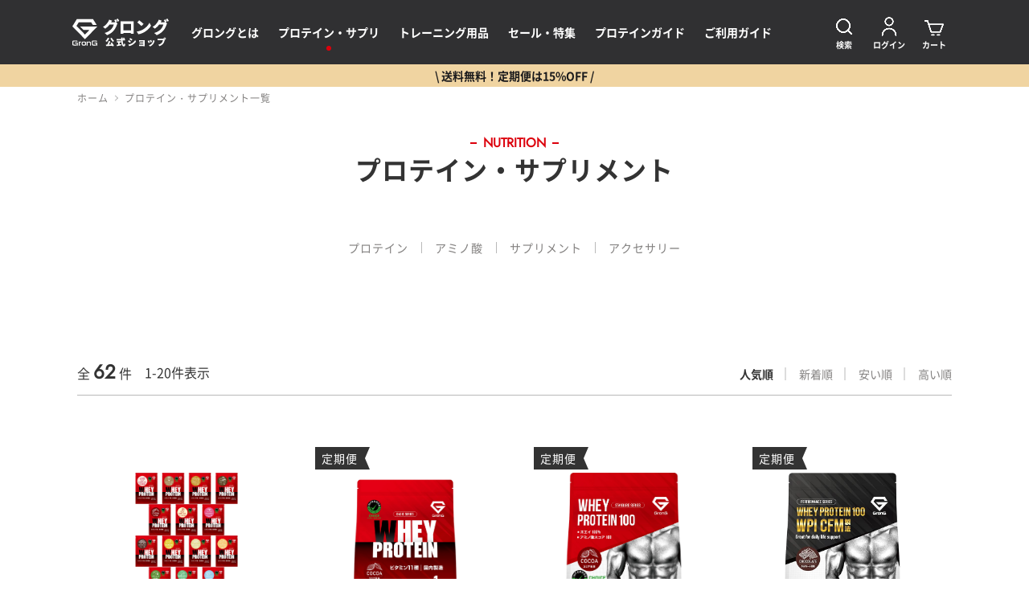

--- FILE ---
content_type: text/html; charset=utf-8
request_url: https://shop.grong.jp/collections/nutrition?utm_source=grong.jp&utm_medium=referral&utm_campaign=brand_magazine_low-back-pain-stretch&utm_content=common_header
body_size: 27531
content:
<!doctype html>
<html lang="ja">

<head>
	<!-- Google Tag Manager -->
	<script>(function(w,d,s,l,i){w[l]=w[l]||[];w[l].push({'gtm.start':
	new Date().getTime(),event:'gtm.js'});var f=d.getElementsByTagName(s)[0],
	j=d.createElement(s),dl=l!='dataLayer'?'&l='+l:'';j.async=true;j.src=
	'https://www.googletagmanager.com/gtm.js?id='+i+dl;f.parentNode.insertBefore(j,f);
	})(window,document,'script','dataLayer','GTM-KMMF5G6');</script>
	<!-- End Google Tag Manager -->

	<!-- initial -->
	<meta charset="UTF-8">
	<meta http-equiv="X-UA-Compatible" content="IE=edge, chrome=1">
	<meta name="format-detection" content="telephone=no, email=no, address=no">

	<!-- helper -->
	<meta name="viewport" content="width=device-width, initial-scale=1, viewport-fit=cover">
	<link rel="icon" href="//shop.grong.jp/cdn/shop/t/50/assets/common_image_favicon.png">
	<link rel="canonical" href="https://shop.grong.jp/collections/nutrition">

	<!-- title description -->
	<title>プロテイン・サプリメント | グロング公式ショップ</title>
	<meta name="description" content="【送料無料】グロング公式ショップのプロテイン・サプリメントの一覧。プロテインやBCAA、EAA、グルタミン、難消化性デキストリン、MCTオイルなど幅広く取り揃えています。">

	<!-- ogp -->
	<meta property="og:type" content="website">
	<meta property="og:title" content="プロテイン・サプリメント | グロング公式ショップ">
	<meta property="og:description" content="【送料無料】グロング公式ショップのプロテイン・サプリメントの一覧。プロテインやBCAA、EAA、グルタミン、難消化性デキストリン、MCTオイルなど幅広く取り揃えています。">
	<meta property="og:url" content="https://shop.grong.jp/collections/nutrition">
	<meta property="og:site_name" content="グロング公式ショップ">
	<meta property="og:image" content="http://shop.grong.jp/cdn/shop/t/50/assets/common_image_og_image.jpg">
	<meta property="og:image:secure_url" content="https://shop.grong.jp/cdn/shop/t/50/assets/common_image_og_image.jpg">
	<meta name="twitter:card" content="summary_large_image">
	<meta name="twitter:title" content="プロテイン・サプリメント | グロング公式ショップ">
	<meta name="twitter:description" content="【送料無料】グロング公式ショップのプロテイン・サプリメントの一覧。プロテインやBCAA、EAA、グルタミン、難消化性デキストリン、MCTオイルなど幅広く取り揃えています。">
	<meta name="twitter:image" content="https://shop.grong.jp/cdn/shop/t/50/assets/common_image_og_image.jpg">


	<!-- fonts -->
	<link rel="preload" as="font" href="//shop.grong.jp/cdn/shop/t/50/assets/common_font_Jost-VariableFont_wght.ttf?v=154756187246900328861760685662" crossorigin />
	<link rel="preload" as="font" href="//shop.grong.jp/cdn/shop/t/50/assets/common_font_NotoSansJP-Regular.woff2?v=99019546836193517031760685663" crossorigin />
	<link rel="preload" as="font" href="//shop.grong.jp/cdn/shop/t/50/assets/common_font_NotoSansJP-Bold.woff2?v=59269015888235154551760685663" crossorigin />

	<!-- css -->
	<link rel="stylesheet" href="//shop.grong.jp/cdn/shop/t/50/assets/common_css_reset.css?v=147230409881129015441760685662" media="print" onload="this.media='all'">
	<link rel="stylesheet" href="//shop.grong.jp/cdn/shop/t/50/assets/common_css_common.css?v=181667922800796599191763369610" media="print" onload="this.media='all'">
	<link rel="stylesheet" href="//shop.grong.jp/cdn/shop/t/50/assets/common_css_common_after.css?v=48377100980356097911760685673" media="print" onload="this.media='all'">
	<link rel="stylesheet" href="//shop.grong.jp/cdn/shop/t/50/assets/templates_customers_login_plus_css_style.css?v=2796049479000010911727165731">

	<!-- js -->
	<script src="//shop.grong.jp/cdn/shop/t/50/assets/jquery-3.6.0.min.js?v=8324501383853434791760685663" defer="defer"></script>
	<script src="//shop.grong.jp/cdn/shop/t/50/assets/common_js_common.js?v=143151836418832190581769133478" defer="defer"></script>

	<!-- Header hook for plugins -->
	<script>window.performance && window.performance.mark && window.performance.mark('shopify.content_for_header.start');</script><meta name="google-site-verification" content="TLBLkS6iY7QRZtdS4zLeCjL6fPu18IsMuUbqMzF19u8">
<meta name="google-site-verification" content="pg03_eVCQEK-l7RRH_rnH8U68Thd7D0g0jXhDXiAaq0">
<meta name="facebook-domain-verification" content="vgxw74a8we5dqcq8owlv3edmxraco4">
<meta name="google-site-verification" content="rNYEcwnGQHNujRuS4X5AiZMbhgvXegoG5T4T7vddr08">
<meta id="shopify-digital-wallet" name="shopify-digital-wallet" content="/50882904252/digital_wallets/dialog">
<meta name="shopify-checkout-api-token" content="e724075246038e3b2862134ac5609680">
<link rel="alternate" type="application/atom+xml" title="Feed" href="/collections/nutrition.atom" />
<link rel="next" href="/collections/nutrition?page=2">
<link rel="alternate" type="application/json+oembed" href="https://shop.grong.jp/collections/nutrition.oembed">
<script async="async" src="/checkouts/internal/preloads.js?locale=ja-JP"></script>
<link rel="preconnect" href="https://shop.app" crossorigin="anonymous">
<script async="async" src="https://shop.app/checkouts/internal/preloads.js?locale=ja-JP&shop_id=50882904252" crossorigin="anonymous"></script>
<script id="apple-pay-shop-capabilities" type="application/json">{"shopId":50882904252,"countryCode":"JP","currencyCode":"JPY","merchantCapabilities":["supports3DS"],"merchantId":"gid:\/\/shopify\/Shop\/50882904252","merchantName":"グロング公式ショップ","requiredBillingContactFields":["postalAddress","email","phone"],"requiredShippingContactFields":["postalAddress","email","phone"],"shippingType":"shipping","supportedNetworks":["visa","masterCard","amex","jcb","discover"],"total":{"type":"pending","label":"グロング公式ショップ","amount":"1.00"},"shopifyPaymentsEnabled":true,"supportsSubscriptions":true}</script>
<script id="shopify-features" type="application/json">{"accessToken":"e724075246038e3b2862134ac5609680","betas":["rich-media-storefront-analytics"],"domain":"shop.grong.jp","predictiveSearch":false,"shopId":50882904252,"locale":"ja"}</script>
<script>var Shopify = Shopify || {};
Shopify.shop = "onlineshop-grong.myshopify.com";
Shopify.locale = "ja";
Shopify.currency = {"active":"JPY","rate":"1.0"};
Shopify.country = "JP";
Shopify.theme = {"name":"grong_ec","id":132293525692,"schema_name":"Themekit template theme","schema_version":"1.0.0","theme_store_id":null,"role":"main"};
Shopify.theme.handle = "null";
Shopify.theme.style = {"id":null,"handle":null};
Shopify.cdnHost = "shop.grong.jp/cdn";
Shopify.routes = Shopify.routes || {};
Shopify.routes.root = "/";</script>
<script type="module">!function(o){(o.Shopify=o.Shopify||{}).modules=!0}(window);</script>
<script>!function(o){function n(){var o=[];function n(){o.push(Array.prototype.slice.apply(arguments))}return n.q=o,n}var t=o.Shopify=o.Shopify||{};t.loadFeatures=n(),t.autoloadFeatures=n()}(window);</script>
<script>
  window.ShopifyPay = window.ShopifyPay || {};
  window.ShopifyPay.apiHost = "shop.app\/pay";
  window.ShopifyPay.redirectState = null;
</script>
<script id="shop-js-analytics" type="application/json">{"pageType":"collection"}</script>
<script defer="defer" async type="module" src="//shop.grong.jp/cdn/shopifycloud/shop-js/modules/v2/client.init-shop-cart-sync_CSE-8ASR.ja.esm.js"></script>
<script defer="defer" async type="module" src="//shop.grong.jp/cdn/shopifycloud/shop-js/modules/v2/chunk.common_DDD8GOhs.esm.js"></script>
<script defer="defer" async type="module" src="//shop.grong.jp/cdn/shopifycloud/shop-js/modules/v2/chunk.modal_B6JNj9sU.esm.js"></script>
<script type="module">
  await import("//shop.grong.jp/cdn/shopifycloud/shop-js/modules/v2/client.init-shop-cart-sync_CSE-8ASR.ja.esm.js");
await import("//shop.grong.jp/cdn/shopifycloud/shop-js/modules/v2/chunk.common_DDD8GOhs.esm.js");
await import("//shop.grong.jp/cdn/shopifycloud/shop-js/modules/v2/chunk.modal_B6JNj9sU.esm.js");

  window.Shopify.SignInWithShop?.initShopCartSync?.({"fedCMEnabled":true,"windoidEnabled":true});

</script>
<script>
  window.Shopify = window.Shopify || {};
  if (!window.Shopify.featureAssets) window.Shopify.featureAssets = {};
  window.Shopify.featureAssets['shop-js'] = {"shop-cart-sync":["modules/v2/client.shop-cart-sync_BCoLmxl3.ja.esm.js","modules/v2/chunk.common_DDD8GOhs.esm.js","modules/v2/chunk.modal_B6JNj9sU.esm.js"],"init-fed-cm":["modules/v2/client.init-fed-cm_BUzkuSqB.ja.esm.js","modules/v2/chunk.common_DDD8GOhs.esm.js","modules/v2/chunk.modal_B6JNj9sU.esm.js"],"init-shop-email-lookup-coordinator":["modules/v2/client.init-shop-email-lookup-coordinator_BW32axq4.ja.esm.js","modules/v2/chunk.common_DDD8GOhs.esm.js","modules/v2/chunk.modal_B6JNj9sU.esm.js"],"init-windoid":["modules/v2/client.init-windoid_BvNGLRkF.ja.esm.js","modules/v2/chunk.common_DDD8GOhs.esm.js","modules/v2/chunk.modal_B6JNj9sU.esm.js"],"shop-button":["modules/v2/client.shop-button_CH0XKSrs.ja.esm.js","modules/v2/chunk.common_DDD8GOhs.esm.js","modules/v2/chunk.modal_B6JNj9sU.esm.js"],"shop-cash-offers":["modules/v2/client.shop-cash-offers_DjoQtMHe.ja.esm.js","modules/v2/chunk.common_DDD8GOhs.esm.js","modules/v2/chunk.modal_B6JNj9sU.esm.js"],"shop-toast-manager":["modules/v2/client.shop-toast-manager_B8NLGr5M.ja.esm.js","modules/v2/chunk.common_DDD8GOhs.esm.js","modules/v2/chunk.modal_B6JNj9sU.esm.js"],"init-shop-cart-sync":["modules/v2/client.init-shop-cart-sync_CSE-8ASR.ja.esm.js","modules/v2/chunk.common_DDD8GOhs.esm.js","modules/v2/chunk.modal_B6JNj9sU.esm.js"],"init-customer-accounts-sign-up":["modules/v2/client.init-customer-accounts-sign-up_C-LwrDE-.ja.esm.js","modules/v2/client.shop-login-button_D0X6bVTm.ja.esm.js","modules/v2/chunk.common_DDD8GOhs.esm.js","modules/v2/chunk.modal_B6JNj9sU.esm.js"],"pay-button":["modules/v2/client.pay-button_imCDqct4.ja.esm.js","modules/v2/chunk.common_DDD8GOhs.esm.js","modules/v2/chunk.modal_B6JNj9sU.esm.js"],"init-customer-accounts":["modules/v2/client.init-customer-accounts_CxIJyI-K.ja.esm.js","modules/v2/client.shop-login-button_D0X6bVTm.ja.esm.js","modules/v2/chunk.common_DDD8GOhs.esm.js","modules/v2/chunk.modal_B6JNj9sU.esm.js"],"avatar":["modules/v2/client.avatar_BTnouDA3.ja.esm.js"],"init-shop-for-new-customer-accounts":["modules/v2/client.init-shop-for-new-customer-accounts_DRBL7B82.ja.esm.js","modules/v2/client.shop-login-button_D0X6bVTm.ja.esm.js","modules/v2/chunk.common_DDD8GOhs.esm.js","modules/v2/chunk.modal_B6JNj9sU.esm.js"],"shop-follow-button":["modules/v2/client.shop-follow-button_D610YzXR.ja.esm.js","modules/v2/chunk.common_DDD8GOhs.esm.js","modules/v2/chunk.modal_B6JNj9sU.esm.js"],"checkout-modal":["modules/v2/client.checkout-modal_NhzDspE5.ja.esm.js","modules/v2/chunk.common_DDD8GOhs.esm.js","modules/v2/chunk.modal_B6JNj9sU.esm.js"],"shop-login-button":["modules/v2/client.shop-login-button_D0X6bVTm.ja.esm.js","modules/v2/chunk.common_DDD8GOhs.esm.js","modules/v2/chunk.modal_B6JNj9sU.esm.js"],"lead-capture":["modules/v2/client.lead-capture_pLpCOlEn.ja.esm.js","modules/v2/chunk.common_DDD8GOhs.esm.js","modules/v2/chunk.modal_B6JNj9sU.esm.js"],"shop-login":["modules/v2/client.shop-login_DiHM-Diw.ja.esm.js","modules/v2/chunk.common_DDD8GOhs.esm.js","modules/v2/chunk.modal_B6JNj9sU.esm.js"],"payment-terms":["modules/v2/client.payment-terms_BdLTgEH_.ja.esm.js","modules/v2/chunk.common_DDD8GOhs.esm.js","modules/v2/chunk.modal_B6JNj9sU.esm.js"]};
</script>
<script>(function() {
  var isLoaded = false;
  function asyncLoad() {
    if (isLoaded) return;
    isLoaded = true;
    var urls = ["https:\/\/assets.storecrm.com\/assets\/js\/storecrm.js?store_id=01JP90FXV0JQRHPF453MRS1NFV\u0026shop=onlineshop-grong.myshopify.com"];
    for (var i = 0; i < urls.length; i++) {
      var s = document.createElement('script');
      s.type = 'text/javascript';
      s.async = true;
      s.src = urls[i];
      var x = document.getElementsByTagName('script')[0];
      x.parentNode.insertBefore(s, x);
    }
  };
  if(window.attachEvent) {
    window.attachEvent('onload', asyncLoad);
  } else {
    window.addEventListener('load', asyncLoad, false);
  }
})();</script>
<script id="__st">var __st={"a":50882904252,"offset":32400,"reqid":"8733e38a-59ca-4271-bb0f-4360fd23dd7d-1769951504","pageurl":"shop.grong.jp\/collections\/nutrition?utm_source=grong.jp\u0026utm_medium=referral\u0026utm_campaign=brand_magazine_low-back-pain-stretch\u0026utm_content=common_header","u":"fa84658cd5fb","p":"collection","rtyp":"collection","rid":641428455787};</script>
<script>window.ShopifyPaypalV4VisibilityTracking = true;</script>
<script id="form-persister">!function(){'use strict';const t='contact',e='new_comment',n=[[t,t],['blogs',e],['comments',e],[t,'customer']],o='password',r='form_key',c=['recaptcha-v3-token','g-recaptcha-response','h-captcha-response',o],s=()=>{try{return window.sessionStorage}catch{return}},i='__shopify_v',u=t=>t.elements[r],a=function(){const t=[...n].map((([t,e])=>`form[action*='/${t}']:not([data-nocaptcha='true']) input[name='form_type'][value='${e}']`)).join(',');var e;return e=t,()=>e?[...document.querySelectorAll(e)].map((t=>t.form)):[]}();function m(t){const e=u(t);a().includes(t)&&(!e||!e.value)&&function(t){try{if(!s())return;!function(t){const e=s();if(!e)return;const n=u(t);if(!n)return;const o=n.value;o&&e.removeItem(o)}(t);const e=Array.from(Array(32),(()=>Math.random().toString(36)[2])).join('');!function(t,e){u(t)||t.append(Object.assign(document.createElement('input'),{type:'hidden',name:r})),t.elements[r].value=e}(t,e),function(t,e){const n=s();if(!n)return;const r=[...t.querySelectorAll(`input[type='${o}']`)].map((({name:t})=>t)),u=[...c,...r],a={};for(const[o,c]of new FormData(t).entries())u.includes(o)||(a[o]=c);n.setItem(e,JSON.stringify({[i]:1,action:t.action,data:a}))}(t,e)}catch(e){console.error('failed to persist form',e)}}(t)}const f=t=>{if('true'===t.dataset.persistBound)return;const e=function(t,e){const n=function(t){return'function'==typeof t.submit?t.submit:HTMLFormElement.prototype.submit}(t).bind(t);return function(){let t;return()=>{t||(t=!0,(()=>{try{e(),n()}catch(t){(t=>{console.error('form submit failed',t)})(t)}})(),setTimeout((()=>t=!1),250))}}()}(t,(()=>{m(t)}));!function(t,e){if('function'==typeof t.submit&&'function'==typeof e)try{t.submit=e}catch{}}(t,e),t.addEventListener('submit',(t=>{t.preventDefault(),e()})),t.dataset.persistBound='true'};!function(){function t(t){const e=(t=>{const e=t.target;return e instanceof HTMLFormElement?e:e&&e.form})(t);e&&m(e)}document.addEventListener('submit',t),document.addEventListener('DOMContentLoaded',(()=>{const e=a();for(const t of e)f(t);var n;n=document.body,new window.MutationObserver((t=>{for(const e of t)if('childList'===e.type&&e.addedNodes.length)for(const t of e.addedNodes)1===t.nodeType&&'FORM'===t.tagName&&a().includes(t)&&f(t)})).observe(n,{childList:!0,subtree:!0,attributes:!1}),document.removeEventListener('submit',t)}))}()}();</script>
<script integrity="sha256-4kQ18oKyAcykRKYeNunJcIwy7WH5gtpwJnB7kiuLZ1E=" data-source-attribution="shopify.loadfeatures" defer="defer" src="//shop.grong.jp/cdn/shopifycloud/storefront/assets/storefront/load_feature-a0a9edcb.js" crossorigin="anonymous"></script>
<script crossorigin="anonymous" defer="defer" src="//shop.grong.jp/cdn/shopifycloud/storefront/assets/shopify_pay/storefront-65b4c6d7.js?v=20250812"></script>
<script data-source-attribution="shopify.dynamic_checkout.dynamic.init">var Shopify=Shopify||{};Shopify.PaymentButton=Shopify.PaymentButton||{isStorefrontPortableWallets:!0,init:function(){window.Shopify.PaymentButton.init=function(){};var t=document.createElement("script");t.src="https://shop.grong.jp/cdn/shopifycloud/portable-wallets/latest/portable-wallets.ja.js",t.type="module",document.head.appendChild(t)}};
</script>
<script data-source-attribution="shopify.dynamic_checkout.buyer_consent">
  function portableWalletsHideBuyerConsent(e){var t=document.getElementById("shopify-buyer-consent"),n=document.getElementById("shopify-subscription-policy-button");t&&n&&(t.classList.add("hidden"),t.setAttribute("aria-hidden","true"),n.removeEventListener("click",e))}function portableWalletsShowBuyerConsent(e){var t=document.getElementById("shopify-buyer-consent"),n=document.getElementById("shopify-subscription-policy-button");t&&n&&(t.classList.remove("hidden"),t.removeAttribute("aria-hidden"),n.addEventListener("click",e))}window.Shopify?.PaymentButton&&(window.Shopify.PaymentButton.hideBuyerConsent=portableWalletsHideBuyerConsent,window.Shopify.PaymentButton.showBuyerConsent=portableWalletsShowBuyerConsent);
</script>
<script data-source-attribution="shopify.dynamic_checkout.cart.bootstrap">document.addEventListener("DOMContentLoaded",(function(){function t(){return document.querySelector("shopify-accelerated-checkout-cart, shopify-accelerated-checkout")}if(t())Shopify.PaymentButton.init();else{new MutationObserver((function(e,n){t()&&(Shopify.PaymentButton.init(),n.disconnect())})).observe(document.body,{childList:!0,subtree:!0})}}));
</script>
<link id="shopify-accelerated-checkout-styles" rel="stylesheet" media="screen" href="https://shop.grong.jp/cdn/shopifycloud/portable-wallets/latest/accelerated-checkout-backwards-compat.css" crossorigin="anonymous">
<style id="shopify-accelerated-checkout-cart">
        #shopify-buyer-consent {
  margin-top: 1em;
  display: inline-block;
  width: 100%;
}

#shopify-buyer-consent.hidden {
  display: none;
}

#shopify-subscription-policy-button {
  background: none;
  border: none;
  padding: 0;
  text-decoration: underline;
  font-size: inherit;
  cursor: pointer;
}

#shopify-subscription-policy-button::before {
  box-shadow: none;
}

      </style>

<script>window.performance && window.performance.mark && window.performance.mark('shopify.content_for_header.end');</script>

	<!-- socialplus -->
	<link rel="stylesheet" href="//shop.grong.jp/cdn/shop/t/50/assets/crmplus-custom.css?v=9364448777040564711760685663">

<link href="https://cdn.shopify.com/extensions/0199a438-2b43-7d72-ba8c-f8472dfb5cdc/promotion-popup-allnew-26/assets/popup-main.css" rel="stylesheet" type="text/css" media="all">
<link href="https://monorail-edge.shopifysvc.com" rel="dns-prefetch">
<script>(function(){if ("sendBeacon" in navigator && "performance" in window) {try {var session_token_from_headers = performance.getEntriesByType('navigation')[0].serverTiming.find(x => x.name == '_s').description;} catch {var session_token_from_headers = undefined;}var session_cookie_matches = document.cookie.match(/_shopify_s=([^;]*)/);var session_token_from_cookie = session_cookie_matches && session_cookie_matches.length === 2 ? session_cookie_matches[1] : "";var session_token = session_token_from_headers || session_token_from_cookie || "";function handle_abandonment_event(e) {var entries = performance.getEntries().filter(function(entry) {return /monorail-edge.shopifysvc.com/.test(entry.name);});if (!window.abandonment_tracked && entries.length === 0) {window.abandonment_tracked = true;var currentMs = Date.now();var navigation_start = performance.timing.navigationStart;var payload = {shop_id: 50882904252,url: window.location.href,navigation_start,duration: currentMs - navigation_start,session_token,page_type: "collection"};window.navigator.sendBeacon("https://monorail-edge.shopifysvc.com/v1/produce", JSON.stringify({schema_id: "online_store_buyer_site_abandonment/1.1",payload: payload,metadata: {event_created_at_ms: currentMs,event_sent_at_ms: currentMs}}));}}window.addEventListener('pagehide', handle_abandonment_event);}}());</script>
<script id="web-pixels-manager-setup">(function e(e,d,r,n,o){if(void 0===o&&(o={}),!Boolean(null===(a=null===(i=window.Shopify)||void 0===i?void 0:i.analytics)||void 0===a?void 0:a.replayQueue)){var i,a;window.Shopify=window.Shopify||{};var t=window.Shopify;t.analytics=t.analytics||{};var s=t.analytics;s.replayQueue=[],s.publish=function(e,d,r){return s.replayQueue.push([e,d,r]),!0};try{self.performance.mark("wpm:start")}catch(e){}var l=function(){var e={modern:/Edge?\/(1{2}[4-9]|1[2-9]\d|[2-9]\d{2}|\d{4,})\.\d+(\.\d+|)|Firefox\/(1{2}[4-9]|1[2-9]\d|[2-9]\d{2}|\d{4,})\.\d+(\.\d+|)|Chrom(ium|e)\/(9{2}|\d{3,})\.\d+(\.\d+|)|(Maci|X1{2}).+ Version\/(15\.\d+|(1[6-9]|[2-9]\d|\d{3,})\.\d+)([,.]\d+|)( \(\w+\)|)( Mobile\/\w+|) Safari\/|Chrome.+OPR\/(9{2}|\d{3,})\.\d+\.\d+|(CPU[ +]OS|iPhone[ +]OS|CPU[ +]iPhone|CPU IPhone OS|CPU iPad OS)[ +]+(15[._]\d+|(1[6-9]|[2-9]\d|\d{3,})[._]\d+)([._]\d+|)|Android:?[ /-](13[3-9]|1[4-9]\d|[2-9]\d{2}|\d{4,})(\.\d+|)(\.\d+|)|Android.+Firefox\/(13[5-9]|1[4-9]\d|[2-9]\d{2}|\d{4,})\.\d+(\.\d+|)|Android.+Chrom(ium|e)\/(13[3-9]|1[4-9]\d|[2-9]\d{2}|\d{4,})\.\d+(\.\d+|)|SamsungBrowser\/([2-9]\d|\d{3,})\.\d+/,legacy:/Edge?\/(1[6-9]|[2-9]\d|\d{3,})\.\d+(\.\d+|)|Firefox\/(5[4-9]|[6-9]\d|\d{3,})\.\d+(\.\d+|)|Chrom(ium|e)\/(5[1-9]|[6-9]\d|\d{3,})\.\d+(\.\d+|)([\d.]+$|.*Safari\/(?![\d.]+ Edge\/[\d.]+$))|(Maci|X1{2}).+ Version\/(10\.\d+|(1[1-9]|[2-9]\d|\d{3,})\.\d+)([,.]\d+|)( \(\w+\)|)( Mobile\/\w+|) Safari\/|Chrome.+OPR\/(3[89]|[4-9]\d|\d{3,})\.\d+\.\d+|(CPU[ +]OS|iPhone[ +]OS|CPU[ +]iPhone|CPU IPhone OS|CPU iPad OS)[ +]+(10[._]\d+|(1[1-9]|[2-9]\d|\d{3,})[._]\d+)([._]\d+|)|Android:?[ /-](13[3-9]|1[4-9]\d|[2-9]\d{2}|\d{4,})(\.\d+|)(\.\d+|)|Mobile Safari.+OPR\/([89]\d|\d{3,})\.\d+\.\d+|Android.+Firefox\/(13[5-9]|1[4-9]\d|[2-9]\d{2}|\d{4,})\.\d+(\.\d+|)|Android.+Chrom(ium|e)\/(13[3-9]|1[4-9]\d|[2-9]\d{2}|\d{4,})\.\d+(\.\d+|)|Android.+(UC? ?Browser|UCWEB|U3)[ /]?(15\.([5-9]|\d{2,})|(1[6-9]|[2-9]\d|\d{3,})\.\d+)\.\d+|SamsungBrowser\/(5\.\d+|([6-9]|\d{2,})\.\d+)|Android.+MQ{2}Browser\/(14(\.(9|\d{2,})|)|(1[5-9]|[2-9]\d|\d{3,})(\.\d+|))(\.\d+|)|K[Aa][Ii]OS\/(3\.\d+|([4-9]|\d{2,})\.\d+)(\.\d+|)/},d=e.modern,r=e.legacy,n=navigator.userAgent;return n.match(d)?"modern":n.match(r)?"legacy":"unknown"}(),u="modern"===l?"modern":"legacy",c=(null!=n?n:{modern:"",legacy:""})[u],f=function(e){return[e.baseUrl,"/wpm","/b",e.hashVersion,"modern"===e.buildTarget?"m":"l",".js"].join("")}({baseUrl:d,hashVersion:r,buildTarget:u}),m=function(e){var d=e.version,r=e.bundleTarget,n=e.surface,o=e.pageUrl,i=e.monorailEndpoint;return{emit:function(e){var a=e.status,t=e.errorMsg,s=(new Date).getTime(),l=JSON.stringify({metadata:{event_sent_at_ms:s},events:[{schema_id:"web_pixels_manager_load/3.1",payload:{version:d,bundle_target:r,page_url:o,status:a,surface:n,error_msg:t},metadata:{event_created_at_ms:s}}]});if(!i)return console&&console.warn&&console.warn("[Web Pixels Manager] No Monorail endpoint provided, skipping logging."),!1;try{return self.navigator.sendBeacon.bind(self.navigator)(i,l)}catch(e){}var u=new XMLHttpRequest;try{return u.open("POST",i,!0),u.setRequestHeader("Content-Type","text/plain"),u.send(l),!0}catch(e){return console&&console.warn&&console.warn("[Web Pixels Manager] Got an unhandled error while logging to Monorail."),!1}}}}({version:r,bundleTarget:l,surface:e.surface,pageUrl:self.location.href,monorailEndpoint:e.monorailEndpoint});try{o.browserTarget=l,function(e){var d=e.src,r=e.async,n=void 0===r||r,o=e.onload,i=e.onerror,a=e.sri,t=e.scriptDataAttributes,s=void 0===t?{}:t,l=document.createElement("script"),u=document.querySelector("head"),c=document.querySelector("body");if(l.async=n,l.src=d,a&&(l.integrity=a,l.crossOrigin="anonymous"),s)for(var f in s)if(Object.prototype.hasOwnProperty.call(s,f))try{l.dataset[f]=s[f]}catch(e){}if(o&&l.addEventListener("load",o),i&&l.addEventListener("error",i),u)u.appendChild(l);else{if(!c)throw new Error("Did not find a head or body element to append the script");c.appendChild(l)}}({src:f,async:!0,onload:function(){if(!function(){var e,d;return Boolean(null===(d=null===(e=window.Shopify)||void 0===e?void 0:e.analytics)||void 0===d?void 0:d.initialized)}()){var d=window.webPixelsManager.init(e)||void 0;if(d){var r=window.Shopify.analytics;r.replayQueue.forEach((function(e){var r=e[0],n=e[1],o=e[2];d.publishCustomEvent(r,n,o)})),r.replayQueue=[],r.publish=d.publishCustomEvent,r.visitor=d.visitor,r.initialized=!0}}},onerror:function(){return m.emit({status:"failed",errorMsg:"".concat(f," has failed to load")})},sri:function(e){var d=/^sha384-[A-Za-z0-9+/=]+$/;return"string"==typeof e&&d.test(e)}(c)?c:"",scriptDataAttributes:o}),m.emit({status:"loading"})}catch(e){m.emit({status:"failed",errorMsg:(null==e?void 0:e.message)||"Unknown error"})}}})({shopId: 50882904252,storefrontBaseUrl: "https://shop.grong.jp",extensionsBaseUrl: "https://extensions.shopifycdn.com/cdn/shopifycloud/web-pixels-manager",monorailEndpoint: "https://monorail-edge.shopifysvc.com/unstable/produce_batch",surface: "storefront-renderer",enabledBetaFlags: ["2dca8a86"],webPixelsConfigList: [{"id":"1532985707","configuration":"{\"pixelEndpoint\": \"https:\/\/data-shopify-pixel.dev.groovymedia.co\/events\", \"shopId\": \"01JP90FXT9SVE2X476P0GKP2KG\"}","eventPayloadVersion":"v1","runtimeContext":"STRICT","scriptVersion":"00c3565f3fd62d3931fd038d65603ef5","type":"APP","apiClientId":5066393,"privacyPurposes":["ANALYTICS","MARKETING","SALE_OF_DATA"],"dataSharingAdjustments":{"protectedCustomerApprovalScopes":["read_customer_address","read_customer_email","read_customer_name","read_customer_personal_data","read_customer_phone"]}},{"id":"1268154731","configuration":"{\"shopId\":\"1848\"}","eventPayloadVersion":"v1","runtimeContext":"STRICT","scriptVersion":"158977c0d8a6753584cf72ed6a94f320","type":"APP","apiClientId":4101549,"privacyPurposes":["ANALYTICS","MARKETING","SALE_OF_DATA"],"dataSharingAdjustments":{"protectedCustomerApprovalScopes":["read_customer_email","read_customer_personal_data"]}},{"id":"747143531","configuration":"{\"config\":\"{\\\"pixel_id\\\":\\\"G-1BZ0J9MWK3\\\",\\\"target_country\\\":\\\"JP\\\",\\\"gtag_events\\\":[{\\\"type\\\":\\\"begin_checkout\\\",\\\"action_label\\\":\\\"G-1BZ0J9MWK3\\\"},{\\\"type\\\":\\\"search\\\",\\\"action_label\\\":\\\"G-1BZ0J9MWK3\\\"},{\\\"type\\\":\\\"view_item\\\",\\\"action_label\\\":[\\\"G-1BZ0J9MWK3\\\",\\\"MC-1L6YYQPYEV\\\"]},{\\\"type\\\":\\\"purchase\\\",\\\"action_label\\\":[\\\"G-1BZ0J9MWK3\\\",\\\"MC-1L6YYQPYEV\\\"]},{\\\"type\\\":\\\"page_view\\\",\\\"action_label\\\":[\\\"G-1BZ0J9MWK3\\\",\\\"MC-1L6YYQPYEV\\\"]},{\\\"type\\\":\\\"add_payment_info\\\",\\\"action_label\\\":\\\"G-1BZ0J9MWK3\\\"},{\\\"type\\\":\\\"add_to_cart\\\",\\\"action_label\\\":\\\"G-1BZ0J9MWK3\\\"}],\\\"enable_monitoring_mode\\\":false}\"}","eventPayloadVersion":"v1","runtimeContext":"OPEN","scriptVersion":"b2a88bafab3e21179ed38636efcd8a93","type":"APP","apiClientId":1780363,"privacyPurposes":[],"dataSharingAdjustments":{"protectedCustomerApprovalScopes":["read_customer_address","read_customer_email","read_customer_name","read_customer_personal_data","read_customer_phone"]}},{"id":"375128252","configuration":"{\"pixelCode\":\"C5F9TCD9481J2JVKIO80\"}","eventPayloadVersion":"v1","runtimeContext":"STRICT","scriptVersion":"22e92c2ad45662f435e4801458fb78cc","type":"APP","apiClientId":4383523,"privacyPurposes":["ANALYTICS","MARKETING","SALE_OF_DATA"],"dataSharingAdjustments":{"protectedCustomerApprovalScopes":["read_customer_address","read_customer_email","read_customer_name","read_customer_personal_data","read_customer_phone"]}},{"id":"175374524","configuration":"{\"pixel_id\":\"4365480606839717\",\"pixel_type\":\"facebook_pixel\",\"metaapp_system_user_token\":\"-\"}","eventPayloadVersion":"v1","runtimeContext":"OPEN","scriptVersion":"ca16bc87fe92b6042fbaa3acc2fbdaa6","type":"APP","apiClientId":2329312,"privacyPurposes":["ANALYTICS","MARKETING","SALE_OF_DATA"],"dataSharingAdjustments":{"protectedCustomerApprovalScopes":["read_customer_address","read_customer_email","read_customer_name","read_customer_personal_data","read_customer_phone"]}},{"id":"75137212","configuration":"{\"tagID\":\"2612935001549\"}","eventPayloadVersion":"v1","runtimeContext":"STRICT","scriptVersion":"18031546ee651571ed29edbe71a3550b","type":"APP","apiClientId":3009811,"privacyPurposes":["ANALYTICS","MARKETING","SALE_OF_DATA"],"dataSharingAdjustments":{"protectedCustomerApprovalScopes":["read_customer_address","read_customer_email","read_customer_name","read_customer_personal_data","read_customer_phone"]}},{"id":"38109372","configuration":"{\"partnerId\": \"110651\", \"environment\": \"prod\", \"countryCode\": \"JP\", \"logLevel\": \"debug\"}","eventPayloadVersion":"v1","runtimeContext":"STRICT","scriptVersion":"3add57fd2056b63da5cf857b4ed8b1f3","type":"APP","apiClientId":5829751,"privacyPurposes":["ANALYTICS","MARKETING","SALE_OF_DATA"],"dataSharingAdjustments":{"protectedCustomerApprovalScopes":[]}},{"id":"21528764","configuration":"{\"shop\":\"onlineshop-grong.myshopify.com\",\"enabled\":\"true\",\"hmacKey\":\"f7a242fbdc3cfb139a6e3144cc3f2083\"}","eventPayloadVersion":"v1","runtimeContext":"STRICT","scriptVersion":"2c55515548089e14f950f8bfd558b4b0","type":"APP","apiClientId":4653451,"privacyPurposes":["ANALYTICS","MARKETING","SALE_OF_DATA"],"dataSharingAdjustments":{"protectedCustomerApprovalScopes":["read_customer_address","read_customer_email","read_customer_name","read_customer_personal_data","read_customer_phone"]}},{"id":"16810172","eventPayloadVersion":"1","runtimeContext":"LAX","scriptVersion":"53","type":"CUSTOM","privacyPurposes":["ANALYTICS","MARKETING","SALE_OF_DATA"],"name":"Analytics"},{"id":"shopify-app-pixel","configuration":"{}","eventPayloadVersion":"v1","runtimeContext":"STRICT","scriptVersion":"0450","apiClientId":"shopify-pixel","type":"APP","privacyPurposes":["ANALYTICS","MARKETING"]},{"id":"shopify-custom-pixel","eventPayloadVersion":"v1","runtimeContext":"LAX","scriptVersion":"0450","apiClientId":"shopify-pixel","type":"CUSTOM","privacyPurposes":["ANALYTICS","MARKETING"]}],isMerchantRequest: false,initData: {"shop":{"name":"グロング公式ショップ","paymentSettings":{"currencyCode":"JPY"},"myshopifyDomain":"onlineshop-grong.myshopify.com","countryCode":"JP","storefrontUrl":"https:\/\/shop.grong.jp"},"customer":null,"cart":null,"checkout":null,"productVariants":[],"purchasingCompany":null},},"https://shop.grong.jp/cdn","1d2a099fw23dfb22ep557258f5m7a2edbae",{"modern":"","legacy":""},{"shopId":"50882904252","storefrontBaseUrl":"https:\/\/shop.grong.jp","extensionBaseUrl":"https:\/\/extensions.shopifycdn.com\/cdn\/shopifycloud\/web-pixels-manager","surface":"storefront-renderer","enabledBetaFlags":"[\"2dca8a86\"]","isMerchantRequest":"false","hashVersion":"1d2a099fw23dfb22ep557258f5m7a2edbae","publish":"custom","events":"[[\"page_viewed\",{}],[\"collection_viewed\",{\"collection\":{\"id\":\"641428455787\",\"title\":\"プロテイン・サプリメント一覧\",\"productVariants\":[{\"price\":{\"amount\":3980.0,\"currencyCode\":\"JPY\"},\"product\":{\"title\":\"ホエイプロテイン100 ベーシック\",\"vendor\":\"グロング公式ショップ\",\"id\":\"6604209848508\",\"untranslatedTitle\":\"ホエイプロテイン100 ベーシック\",\"url\":\"\/products\/whey-protein-basic\",\"type\":\"プロテイン\"},\"id\":\"51922768101739\",\"image\":{\"src\":\"\/\/shop.grong.jp\/cdn\/shop\/files\/1_1kg_cocoa.webp?v=1764134817\"},\"sku\":\"GS0347\",\"title\":\"ココア風味 \/ 1kg\",\"untranslatedTitle\":\"ココア風味 \/ 1kg\"},{\"price\":{\"amount\":3780.0,\"currencyCode\":\"JPY\"},\"product\":{\"title\":\"ホエイプロテイン100 スタンダード\",\"vendor\":\"グロング公式ショップ\",\"id\":\"6604366479548\",\"untranslatedTitle\":\"ホエイプロテイン100 スタンダード\",\"url\":\"\/products\/whey-protein-standard\",\"type\":\"プロテイン\"},\"id\":\"51922765775211\",\"image\":{\"src\":\"\/\/shop.grong.jp\/cdn\/shop\/files\/1kg_cocoa.webp?v=1764291374\"},\"sku\":\"GS0310\",\"title\":\"ココア風味 \/ 1kg\",\"untranslatedTitle\":\"ココア風味 \/ 1kg\"},{\"price\":{\"amount\":5980.0,\"currencyCode\":\"JPY\"},\"product\":{\"title\":\"ホエイプロテイン100 WPI CFM製法 パフォーマンス\",\"vendor\":\"グロング公式ショップ\",\"id\":\"6610836193468\",\"untranslatedTitle\":\"ホエイプロテイン100 WPI CFM製法 パフォーマンス\",\"url\":\"\/products\/whey-protein-performance\",\"type\":\"プロテイン\"},\"id\":\"51922759221611\",\"image\":{\"src\":\"\/\/shop.grong.jp\/cdn\/shop\/files\/298cfce210839728ebabfb4ea3b9d859.jpg?v=1758336943\"},\"sku\":\"GS0327\",\"title\":\"ココア風味 \/ 1kg\",\"untranslatedTitle\":\"ココア風味 \/ 1kg\"},{\"price\":{\"amount\":2480.0,\"currencyCode\":\"JPY\"},\"product\":{\"title\":\"BCAA パウダー\",\"vendor\":\"グロング公式ショップ\",\"id\":\"6604366053564\",\"untranslatedTitle\":\"BCAA パウダー\",\"url\":\"\/products\/bcaa-powder\",\"type\":\"アミノ酸\"},\"id\":\"43398166773948\",\"image\":{\"src\":\"\/\/shop.grong.jp\/cdn\/shop\/files\/1new_500g_acerola.jpg?v=1753946314\"},\"sku\":\"GS0773\",\"title\":\"アセロラ風味 \/ 500g\",\"untranslatedTitle\":\"アセロラ風味 \/ 500g\"},{\"price\":{\"amount\":2680.0,\"currencyCode\":\"JPY\"},\"product\":{\"title\":\"クレアチン モノハイドレート パウダー\",\"vendor\":\"グロング公式ショップ\",\"id\":\"6604553322684\",\"untranslatedTitle\":\"クレアチン モノハイドレート パウダー\",\"url\":\"\/products\/creatine-monohydrate-powder\",\"type\":\"アミノ酸\"},\"id\":\"39443265814716\",\"image\":{\"src\":\"\/\/shop.grong.jp\/cdn\/shop\/files\/1_500g.webp?v=1764131849\"},\"sku\":\"GS0357\",\"title\":\"500g\",\"untranslatedTitle\":\"500g\"},{\"price\":{\"amount\":380.0,\"currencyCode\":\"JPY\"},\"product\":{\"title\":\"ホエイプロテイン100 ベーシック トライアルパック 30g\",\"vendor\":\"グロング公式ショップ\",\"id\":\"6604434014396\",\"untranslatedTitle\":\"ホエイプロテイン100 ベーシック トライアルパック 30g\",\"url\":\"\/products\/whey-protein-basic-trial\",\"type\":\"プロテイン\"},\"id\":\"51922765283691\",\"image\":{\"src\":\"\/\/shop.grong.jp\/cdn\/shop\/files\/1_almond.webp?v=1766190779\"},\"sku\":\"GS0553\",\"title\":\"杏仁豆腐風味\",\"untranslatedTitle\":\"杏仁豆腐風味\"},{\"price\":{\"amount\":2980.0,\"currencyCode\":\"JPY\"},\"product\":{\"title\":\"ソイプロテイン 1kg\",\"vendor\":\"グロング公式ショップ\",\"id\":\"7515410923708\",\"untranslatedTitle\":\"ソイプロテイン 1kg\",\"url\":\"\/products\/soy-protein\",\"type\":\"プロテイン\"},\"id\":\"51922731139435\",\"image\":{\"src\":\"\/\/shop.grong.jp\/cdn\/shop\/files\/G-SYP_Off_11.webp?v=1765864099\"},\"sku\":\"GS0656\",\"title\":\"黒糖きなこ風味\",\"untranslatedTitle\":\"黒糖きなこ風味\"},{\"price\":{\"amount\":3780.0,\"currencyCode\":\"JPY\"},\"product\":{\"title\":\"EAA パウダー\",\"vendor\":\"グロング公式ショップ\",\"id\":\"6604366119100\",\"untranslatedTitle\":\"EAA パウダー\",\"url\":\"\/products\/eaa-powder\",\"type\":\"アミノ酸\"},\"id\":\"40860870705340\",\"image\":{\"src\":\"\/\/shop.grong.jp\/cdn\/shop\/files\/GS0539_smn_20250110_478dad24-f915-4804-b440-daadb2528f9e.webp?v=1753946311\"},\"sku\":\"GS0539\",\"title\":\"グリーンアップル風味 \/ 500g\",\"untranslatedTitle\":\"グリーンアップル風味 \/ 500g\"},{\"price\":{\"amount\":3980.0,\"currencyCode\":\"JPY\"},\"product\":{\"title\":\"COMPLETE EAA パウダー\",\"vendor\":\"グロング公式ショップ\",\"id\":\"6604366414012\",\"untranslatedTitle\":\"COMPLETE EAA パウダー\",\"url\":\"\/products\/complete-eaa-powder\",\"type\":\"アミノ酸\"},\"id\":\"40853325545660\",\"image\":{\"src\":\"\/\/shop.grong.jp\/cdn\/shop\/files\/gs0546_1_241107.jpg?v=1753946307\"},\"sku\":\"GS0546\",\"title\":\"エナジードリンク風味 \/ 500g\",\"untranslatedTitle\":\"エナジードリンク風味 \/ 500g\"},{\"price\":{\"amount\":2480.0,\"currencyCode\":\"JPY\"},\"product\":{\"title\":\"グルタミン パウダー\",\"vendor\":\"グロング公式ショップ\",\"id\":\"6604553257148\",\"untranslatedTitle\":\"グルタミン パウダー\",\"url\":\"\/products\/glutamine-powder\",\"type\":\"アミノ酸\"},\"id\":\"39443265716412\",\"image\":{\"src\":\"\/\/shop.grong.jp\/cdn\/shop\/files\/1_500g_ae89744c-a10c-40a1-8dfe-db1fd19b1fe9.webp?v=1764131846\"},\"sku\":\"GS0326\",\"title\":\"500g\",\"untranslatedTitle\":\"500g\"},{\"price\":{\"amount\":2180.0,\"currencyCode\":\"JPY\"},\"product\":{\"title\":\"マルトデキストリン パウダー\",\"vendor\":\"グロング公式ショップ\",\"id\":\"6604553388220\",\"untranslatedTitle\":\"マルトデキストリン パウダー\",\"url\":\"\/products\/maltodextrin-powder\",\"type\":\"炭水化物\"},\"id\":\"51922733465963\",\"image\":{\"src\":\"\/\/shop.grong.jp\/cdn\/shop\/files\/gs0168_1-2_a0332107-3868-4a4a-8117-2f731b7bf9ef.jpg?v=1764131840\"},\"sku\":\"GS0168\",\"title\":\"2kg\",\"untranslatedTitle\":\"2kg\"},{\"price\":{\"amount\":3280.0,\"currencyCode\":\"JPY\"},\"product\":{\"title\":\"ジュニアプロテイン 1kg\",\"vendor\":\"グロング公式ショップ\",\"id\":\"6604434112700\",\"untranslatedTitle\":\"ジュニアプロテイン 1kg\",\"url\":\"\/products\/junior-protein\",\"type\":\"プロテイン\"},\"id\":\"51922764759403\",\"image\":{\"src\":\"\/\/shop.grong.jp\/cdn\/shop\/products\/GS0294_1.jpg?v=1753946289\"},\"sku\":\"GS0294\",\"title\":\"ココア風味\",\"untranslatedTitle\":\"ココア風味\"},{\"price\":{\"amount\":2980.0,\"currencyCode\":\"JPY\"},\"product\":{\"title\":\"ウエイトゲイナー\",\"vendor\":\"グロング公式ショップ\",\"id\":\"6604434079932\",\"untranslatedTitle\":\"ウエイトゲイナー\",\"url\":\"\/products\/weight-up-protein\",\"type\":\"プロテイン\"},\"id\":\"52615821820267\",\"image\":{\"src\":\"\/\/shop.grong.jp\/cdn\/shop\/files\/weight-gainer_1kg_yogurt.webp?v=1764124850\"},\"sku\":\"GS0992\",\"title\":\"ヨーグルト風味 \/ 1kg\",\"untranslatedTitle\":\"ヨーグルト風味 \/ 1kg\"},{\"price\":{\"amount\":1780.0,\"currencyCode\":\"JPY\"},\"product\":{\"title\":\"HMB タブレット 450粒\",\"vendor\":\"グロング公式ショップ\",\"id\":\"7161455935676\",\"untranslatedTitle\":\"HMB タブレット 450粒\",\"url\":\"\/products\/hmb-tablet-450tab\",\"type\":\"アミノ酸\"},\"id\":\"40912247881916\",\"image\":{\"src\":\"\/\/shop.grong.jp\/cdn\/shop\/files\/gs0621_1_20250206.jpg?v=1753946176\"},\"sku\":\"GS0621\",\"title\":\"1袋\",\"untranslatedTitle\":\"1袋\"},{\"price\":{\"amount\":980.0,\"currencyCode\":\"JPY\"},\"product\":{\"title\":\"プロテインシェイカー 600ml\",\"vendor\":\"グロング公式ショップ\",\"id\":\"6604553552060\",\"untranslatedTitle\":\"プロテインシェイカー 600ml\",\"url\":\"\/products\/shaker-600ml\",\"type\":\"アクセサリー\"},\"id\":\"51922763776363\",\"image\":{\"src\":\"\/\/shop.grong.jp\/cdn\/shop\/files\/hp_s600_01_cb-1.jpg?v=1763010535\"},\"sku\":\"GS0628\",\"title\":\"クリア×ブラック \/ 1個\",\"untranslatedTitle\":\"クリア×ブラック \/ 1個\"},{\"price\":{\"amount\":1980.0,\"currencyCode\":\"JPY\"},\"product\":{\"title\":\"BCAA トライアルパック 10g\",\"vendor\":\"グロング公式ショップ\",\"id\":\"7685501878460\",\"untranslatedTitle\":\"BCAA トライアルパック 10g\",\"url\":\"\/products\/bcaa-trial\",\"type\":\"アミノ酸\"},\"id\":\"42300117778620\",\"image\":{\"src\":\"\/\/shop.grong.jp\/cdn\/shop\/files\/1_15set.jpg?v=1753946107\"},\"sku\":\"GS0797\",\"title\":\"15種セット\",\"untranslatedTitle\":\"15種セット\"},{\"price\":{\"amount\":1000.0,\"currencyCode\":\"JPY\"},\"product\":{\"title\":\"難消化性デキストリン\",\"vendor\":\"グロング公式ショップ\",\"id\":\"6604553453756\",\"untranslatedTitle\":\"難消化性デキストリン\",\"url\":\"\/products\/indigestible-dextrin-powder\",\"type\":\"食物繊維・脂肪酸\"},\"id\":\"39443266044092\",\"image\":{\"src\":\"\/\/shop.grong.jp\/cdn\/shop\/files\/G-NDX6_400g.webp?v=1768867731\"},\"sku\":\"GS0051\",\"title\":\"400g\",\"untranslatedTitle\":\"400g\"},{\"price\":{\"amount\":980.0,\"currencyCode\":\"JPY\"},\"product\":{\"title\":\"イヌリン パウダー\",\"vendor\":\"グロング公式ショップ\",\"id\":\"6604553420988\",\"untranslatedTitle\":\"イヌリン パウダー\",\"url\":\"\/products\/inulin-powder\",\"type\":\"食物繊維・脂肪酸\"},\"id\":\"39443265978556\",\"image\":{\"src\":\"\/\/shop.grong.jp\/cdn\/shop\/products\/1_500.jpg?v=1753946274\"},\"sku\":\"GS0360\",\"title\":\"500g\",\"untranslatedTitle\":\"500g\"},{\"price\":{\"amount\":1200.0,\"currencyCode\":\"JPY\"},\"product\":{\"title\":\"COMPLETE EAA トライアルパック 11g\",\"vendor\":\"グロング公式ショップ\",\"id\":\"7685788762300\",\"untranslatedTitle\":\"COMPLETE EAA トライアルパック 11g\",\"url\":\"\/products\/complete-eaa-trial\",\"type\":\"アミノ酸\"},\"id\":\"42300601794748\",\"image\":{\"src\":\"\/\/shop.grong.jp\/cdn\/shop\/files\/1_all_3efab88c-9080-47d9-bcbb-a85f74d889f6.jpg?v=1753946104\"},\"sku\":\"GS0671\",\"title\":\"全6種セット\",\"untranslatedTitle\":\"全6種セット\"},{\"price\":{\"amount\":2980.0,\"currencyCode\":\"JPY\"},\"product\":{\"title\":\"COMPLETE EAA カプセル 480粒\",\"vendor\":\"グロング公式ショップ\",\"id\":\"6604433916092\",\"untranslatedTitle\":\"COMPLETE EAA カプセル 480粒\",\"url\":\"\/products\/complete-eaa-capsule\",\"type\":\"アミノ酸\"},\"id\":\"41010293735612\",\"image\":{\"src\":\"\/\/shop.grong.jp\/cdn\/shop\/files\/gs0373_1_20250218.jpg?v=1753946302\"},\"sku\":\"GS0373\",\"title\":\"Default Title\",\"untranslatedTitle\":\"Default Title\"},{\"price\":{\"amount\":2180.0,\"currencyCode\":\"JPY\"},\"product\":{\"title\":\"シンプルソイプロテイン\",\"vendor\":\"グロング公式ショップ\",\"id\":\"14627591717227\",\"untranslatedTitle\":\"シンプルソイプロテイン\",\"url\":\"\/products\/simple-soy-protein\",\"type\":\"プロテイン\"},\"id\":\"51922732450155\",\"image\":{\"src\":\"\/\/shop.grong.jp\/cdn\/shop\/files\/gs0863_01_20241212.jpg?v=1753945994\"},\"sku\":\"GS0863\",\"title\":\"プレーン \/ 1kg\",\"untranslatedTitle\":\"プレーン \/ 1kg\"},{\"price\":{\"amount\":1480.0,\"currencyCode\":\"JPY\"},\"product\":{\"title\":\"クレアチンタブレット 240粒\",\"vendor\":\"グロング公式ショップ\",\"id\":\"7791675572412\",\"untranslatedTitle\":\"クレアチンタブレット 240粒\",\"url\":\"\/products\/creatine-tablet\",\"type\":\"アミノ酸\"},\"id\":\"42584467570876\",\"image\":{\"src\":\"\/\/shop.grong.jp\/cdn\/shop\/files\/gs0684_1_20250218.jpg?v=1753946080\"},\"sku\":\"GS0684\",\"title\":\"1袋\",\"untranslatedTitle\":\"1袋\"},{\"price\":{\"amount\":1980.0,\"currencyCode\":\"JPY\"},\"product\":{\"title\":\"ベータアラニン パウダー 500g\",\"vendor\":\"グロング公式ショップ\",\"id\":\"6604553355452\",\"untranslatedTitle\":\"ベータアラニン パウダー 500g\",\"url\":\"\/products\/beta-alanine-powder\",\"type\":\"アミノ酸\"},\"id\":\"41010299306172\",\"image\":{\"src\":\"\/\/shop.grong.jp\/cdn\/shop\/products\/GS0361.jpg?v=1753946278\"},\"sku\":\"GS0361\",\"title\":\"Default Title\",\"untranslatedTitle\":\"Default Title\"},{\"price\":{\"amount\":1980.0,\"currencyCode\":\"JPY\"},\"product\":{\"title\":\"カルニチンタブレット 240粒\",\"vendor\":\"グロング公式ショップ\",\"id\":\"8050820907196\",\"untranslatedTitle\":\"カルニチンタブレット 240粒\",\"url\":\"\/products\/carnitine-tablet\",\"type\":\"アミノ酸\"},\"id\":\"42956973539516\",\"image\":{\"src\":\"\/\/shop.grong.jp\/cdn\/shop\/files\/GS0766_smn_250226.jpg?v=1753946062\"},\"sku\":\"GS0766\",\"title\":\"Default Title\",\"untranslatedTitle\":\"Default Title\"},{\"price\":{\"amount\":2380.0,\"currencyCode\":\"JPY\"},\"product\":{\"title\":\"MCTオイル（ココナッツ由来） 500g\",\"vendor\":\"グロング公式ショップ\",\"id\":\"6604553191612\",\"untranslatedTitle\":\"MCTオイル（ココナッツ由来） 500g\",\"url\":\"\/products\/mct-oil-coconut\",\"type\":\"食物繊維・脂肪酸\"},\"id\":\"51922732056939\",\"image\":{\"src\":\"\/\/shop.grong.jp\/cdn\/shop\/products\/GS0312_1_d040a4d8-02a4-4ef4-b125-55f3b4a2439a.jpg?v=1753946287\"},\"sku\":\"GS0607\",\"title\":\"1本\",\"untranslatedTitle\":\"1本\"},{\"price\":{\"amount\":699.0,\"currencyCode\":\"JPY\"},\"product\":{\"title\":\"スーパー大麦 バーリーマックス\",\"vendor\":\"グロング公式ショップ\",\"id\":\"6604553519292\",\"untranslatedTitle\":\"スーパー大麦 バーリーマックス\",\"url\":\"\/products\/barleymax\",\"type\":\"食物繊維・脂肪酸\"},\"id\":\"39443266142396\",\"image\":{\"src\":\"\/\/shop.grong.jp\/cdn\/shop\/files\/gs0302_01_20241008.jpg?v=1764144237\"},\"sku\":\"GS0302\",\"title\":\"180g\",\"untranslatedTitle\":\"180g\"},{\"price\":{\"amount\":2480.0,\"currencyCode\":\"JPY\"},\"product\":{\"title\":\"HMBタブレット クレアチンプラス 540粒\",\"vendor\":\"GronG公式オンラインショップ\",\"id\":\"7730500894908\",\"untranslatedTitle\":\"HMBタブレット クレアチンプラス 540粒\",\"url\":\"\/products\/hmb-tablet-creatine-plus\",\"type\":\"アミノ酸\"},\"id\":\"42429528178876\",\"image\":{\"src\":\"\/\/shop.grong.jp\/cdn\/shop\/files\/gs0673_1_20250217.jpg?v=1753946089\"},\"sku\":\"GS0673\",\"title\":\"1袋\",\"untranslatedTitle\":\"1袋\"},{\"price\":{\"amount\":2980.0,\"currencyCode\":\"JPY\"},\"product\":{\"title\":\"アルギニン パウダー\",\"vendor\":\"グロング公式ショップ\",\"id\":\"6604553224380\",\"untranslatedTitle\":\"アルギニン パウダー\",\"url\":\"\/products\/arginine-powder\",\"type\":\"アミノ酸\"},\"id\":\"39443265650876\",\"image\":{\"src\":\"\/\/shop.grong.jp\/cdn\/shop\/products\/1-AR500.jpg?v=1753946285\"},\"sku\":\"GS0155\",\"title\":\"500g[販売終了予定]\",\"untranslatedTitle\":\"500g[販売終了予定]\"},{\"price\":{\"amount\":980.0,\"currencyCode\":\"JPY\"},\"product\":{\"title\":\"プロテインシェイカー 300ml\",\"vendor\":\"グロング公式ショップ\",\"id\":\"8254535762108\",\"untranslatedTitle\":\"プロテインシェイカー 300ml\",\"url\":\"\/products\/shaker-300ml\",\"type\":\"アクセサリー\"},\"id\":\"43492523540668\",\"image\":{\"src\":\"\/\/shop.grong.jp\/cdn\/shop\/files\/1_BLACK.jpg?v=1753946038\"},\"sku\":\"GS0798\",\"title\":\"ブラック\",\"untranslatedTitle\":\"ブラック\"},{\"price\":{\"amount\":2480.0,\"currencyCode\":\"JPY\"},\"product\":{\"title\":\"BCAA カプセル 必須アミノ酸 520粒\",\"vendor\":\"グロング公式ショップ\",\"id\":\"7148448514236\",\"untranslatedTitle\":\"BCAA カプセル 必須アミノ酸 520粒\",\"url\":\"\/products\/bcaa-capsule\",\"type\":\"アミノ酸\"},\"id\":\"40895939477692\",\"image\":{\"src\":\"\/\/shop.grong.jp\/cdn\/shop\/files\/gs0597_ysmn_20250111.jpg?v=1753946187\"},\"sku\":\"GS0597\",\"title\":\"Default Title\",\"untranslatedTitle\":\"Default Title\"},{\"price\":{\"amount\":1980.0,\"currencyCode\":\"JPY\"},\"product\":{\"title\":\"MCTオイル 500g\",\"vendor\":\"グロング公式ショップ\",\"id\":\"7148459032764\",\"untranslatedTitle\":\"MCTオイル 500g\",\"url\":\"\/products\/mct-oil-palm\",\"type\":\"食物繊維・脂肪酸\"},\"id\":\"51922735890795\",\"image\":{\"src\":\"\/\/shop.grong.jp\/cdn\/shop\/products\/GS0598_221ee6c1-9023-4553-a981-c4e9aeabd6de.jpg?v=1753946185\"},\"sku\":\"GS0598\",\"title\":\"1本\",\"untranslatedTitle\":\"1本\"},{\"price\":{\"amount\":1000.0,\"currencyCode\":\"JPY\"},\"product\":{\"title\":\"プロテインバー PRO（60g\/本）\",\"vendor\":\"グロング公式ショップ\",\"id\":\"14660663247211\",\"untranslatedTitle\":\"プロテインバー PRO（60g\/本）\",\"url\":\"\/products\/protein-bar-pro\",\"type\":\"プロテイン\"},\"id\":\"51922735858027\",\"image\":{\"src\":\"\/\/shop.grong.jp\/cdn\/shop\/files\/1_3pcs.webp?v=1753945982\"},\"sku\":\"GS0923\",\"title\":\"3本セット\",\"untranslatedTitle\":\"3本セット\"},{\"price\":{\"amount\":2780.0,\"currencyCode\":\"JPY\"},\"product\":{\"title\":\"ヘンププロテイン 500g\",\"vendor\":\"グロング公式ショップ\",\"id\":\"7387023999164\",\"untranslatedTitle\":\"ヘンププロテイン 500g\",\"url\":\"\/products\/hemp-protein\",\"type\":\"プロテイン\"},\"id\":\"41428166770876\",\"image\":{\"src\":\"\/\/shop.grong.jp\/cdn\/shop\/files\/gs0648_01_20241112.jpg?v=1753946175\"},\"sku\":\"GS0648\",\"title\":\"Default Title\",\"untranslatedTitle\":\"Default Title\"},{\"price\":{\"amount\":3280.0,\"currencyCode\":\"JPY\"},\"product\":{\"title\":\"クレアチン モノハイドレート パウダー レモン風味 500g\",\"vendor\":\"グロング公式ショップ\",\"id\":\"8380936126652\",\"untranslatedTitle\":\"クレアチン モノハイドレート パウダー レモン風味 500g\",\"url\":\"\/products\/creatine-monohydrate-powder-lemon\",\"type\":\"アミノ酸\"},\"id\":\"43769972457660\",\"image\":{\"src\":\"\/\/shop.grong.jp\/cdn\/shop\/files\/1_lemon.webp?v=1764131836\"},\"sku\":\"GS0800\",\"title\":\"Default Title\",\"untranslatedTitle\":\"Default Title\"},{\"price\":{\"amount\":1780.0,\"currencyCode\":\"JPY\"},\"product\":{\"title\":\"アルギニン・シトルリンパウダー レモン風味\",\"vendor\":\"グロング公式ショップ\",\"id\":\"14682191528299\",\"untranslatedTitle\":\"アルギニン・シトルリンパウダー レモン風味\",\"url\":\"\/products\/arginine-citrulline-lemon\",\"type\":\"アミノ酸\"},\"id\":\"51949224395115\",\"image\":{\"src\":\"\/\/shop.grong.jp\/cdn\/shop\/files\/gs0929_1_250314.webp?v=1753945980\"},\"sku\":\"GS0929\",\"title\":\"1袋／250g\",\"untranslatedTitle\":\"1袋／250g\"},{\"price\":{\"amount\":4280.0,\"currencyCode\":\"JPY\"},\"product\":{\"title\":\"グラスフェッドホエイプロテイン プレーン 1kg\",\"vendor\":\"グロング公式ショップ\",\"id\":\"8573443113148\",\"untranslatedTitle\":\"グラスフェッドホエイプロテイン プレーン 1kg\",\"url\":\"\/products\/grass-fed-whey-protein-plane\",\"type\":\"プロテイン\"},\"id\":\"44134353436860\",\"image\":{\"src\":\"\/\/shop.grong.jp\/cdn\/shop\/files\/gs0840_smn_20241212.jpg?v=1753946005\"},\"sku\":\"GS0840\",\"title\":\"Default Title\",\"untranslatedTitle\":\"Default Title\"},{\"price\":{\"amount\":1000.0,\"currencyCode\":\"JPY\"},\"product\":{\"title\":\"ファンネル 漏斗 small\",\"vendor\":\"グロング公式ショップ\",\"id\":\"7148618612924\",\"untranslatedTitle\":\"ファンネル 漏斗 small\",\"url\":\"\/products\/funnel-small\",\"type\":\"アクセサリー\"},\"id\":\"40874298769596\",\"image\":{\"src\":\"\/\/shop.grong.jp\/cdn\/shop\/products\/GS0610.jpg?v=1753946180\"},\"sku\":\"GS0610\",\"title\":\"1個\",\"untranslatedTitle\":\"1個\"},{\"price\":{\"amount\":3980.0,\"currencyCode\":\"JPY\"},\"product\":{\"title\":\"完全栄養プロテイン チョコレート風味 750g\",\"vendor\":\"グロング公式ショップ\",\"id\":\"8433737924796\",\"untranslatedTitle\":\"完全栄養プロテイン チョコレート風味 750g\",\"url\":\"\/products\/complete-nutritional-protein-chocolate-flavor\",\"type\":\"プロテイン\"},\"id\":\"43882568515772\",\"image\":{\"src\":\"\/\/shop.grong.jp\/cdn\/shop\/files\/1_ca77043b-d3a7-4266-b642-cbb8d98a3929.jpg?v=1753946026\"},\"sku\":\"GS0807\",\"title\":\"Default Title\",\"untranslatedTitle\":\"Default Title\"},{\"price\":{\"amount\":4580.0,\"currencyCode\":\"JPY\"},\"product\":{\"title\":\"グラスフェッドホエイプロテイン ココア風味 1kg\",\"vendor\":\"グロング公式ショップ\",\"id\":\"8573495607484\",\"untranslatedTitle\":\"グラスフェッドホエイプロテイン ココア風味 1kg\",\"url\":\"\/products\/grass-fed-whey-protein-cocoa\",\"type\":\"プロテイン\"},\"id\":\"44134407143612\",\"image\":{\"src\":\"\/\/shop.grong.jp\/cdn\/shop\/files\/1_cocoa_5ab5d330-6840-4af2-8373-6dede378cef7.jpg?v=1753946003\"},\"sku\":\"GS0841\",\"title\":\"Default Title\",\"untranslatedTitle\":\"Default Title\"},{\"price\":{\"amount\":2980.0,\"currencyCode\":\"JPY\"},\"product\":{\"title\":\"ダイエットソイプロテイン 900g\",\"vendor\":\"グロング公式ショップ\",\"id\":\"14703563604331\",\"untranslatedTitle\":\"ダイエットソイプロテイン 900g\",\"url\":\"\/products\/diet-soy-protein\",\"type\":\"プロテイン\"},\"id\":\"52039277379947\",\"image\":{\"src\":\"\/\/shop.grong.jp\/cdn\/shop\/files\/gs0965_1_250428_85ab4510-fdf8-440a-a701-99bad460fe88.webp?v=1753945975\"},\"sku\":\"GS0965\",\"title\":\"黒糖きなこ風味\",\"untranslatedTitle\":\"黒糖きなこ風味\"},{\"price\":{\"amount\":1480.0,\"currencyCode\":\"JPY\"},\"product\":{\"title\":\"アマ二油\",\"vendor\":\"グロング公式ショップ\",\"id\":\"7387025408188\",\"untranslatedTitle\":\"アマ二油\",\"url\":\"\/products\/amani-oil\",\"type\":\"食物繊維・脂肪酸\"},\"id\":\"41511562477756\",\"image\":{\"src\":\"\/\/shop.grong.jp\/cdn\/shop\/products\/amani_ec_01.jpg?v=1753946173\"},\"sku\":\"GS0639\",\"title\":\"1本\",\"untranslatedTitle\":\"1本\"},{\"price\":{\"amount\":6980.0,\"currencyCode\":\"JPY\"},\"product\":{\"title\":\"WPI ハイプロテイン 1kg\",\"vendor\":\"グロング公式ショップ\",\"id\":\"14619738669419\",\"untranslatedTitle\":\"WPI ハイプロテイン 1kg\",\"url\":\"\/products\/wpi-highprotein\",\"type\":\"プロテイン\"},\"id\":\"51922752405867\",\"image\":{\"src\":\"\/\/shop.grong.jp\/cdn\/shop\/files\/1_choco_de8ba31e-3043-4f8b-a57b-366f7b3dc142.jpg?v=1759897359\"},\"sku\":\"GS0843\",\"title\":\"チョコレート風味\",\"untranslatedTitle\":\"チョコレート風味\"},{\"price\":{\"amount\":1980.0,\"currencyCode\":\"JPY\"},\"product\":{\"title\":\"クレアチン モノハイドレート パウダー クレアピュア\",\"vendor\":\"グロング公式ショップ\",\"id\":\"8380922265788\",\"untranslatedTitle\":\"クレアチン モノハイドレート パウダー クレアピュア\",\"url\":\"\/products\/creatine-monohydrate-powder-creapure\",\"type\":\"アミノ酸\"},\"id\":\"51705943785835\",\"image\":{\"src\":\"\/\/shop.grong.jp\/cdn\/shop\/files\/1_150g.jpg?v=1753946036\"},\"sku\":\"GS0802\",\"title\":\"150g\",\"untranslatedTitle\":\"150g\"},{\"price\":{\"amount\":1000.0,\"currencyCode\":\"JPY\"},\"product\":{\"title\":\"ファンネル 漏斗\",\"vendor\":\"グロング公式ショップ\",\"id\":\"6604553584828\",\"untranslatedTitle\":\"ファンネル 漏斗\",\"url\":\"\/products\/funnel\",\"type\":\"アクセサリー\"},\"id\":\"39443266306236\",\"image\":{\"src\":\"\/\/shop.grong.jp\/cdn\/shop\/products\/GS0365_1.jpg?v=1753946265\"},\"sku\":\"GS0365\",\"title\":\"1個\",\"untranslatedTitle\":\"1個\"},{\"price\":{\"amount\":980.0,\"currencyCode\":\"JPY\"},\"product\":{\"title\":\"プロテインシェイカー ブラック 500ml\",\"vendor\":\"グロング公式ショップ\",\"id\":\"7148597084348\",\"untranslatedTitle\":\"プロテインシェイカー ブラック 500ml\",\"url\":\"\/products\/shaker-500ml\",\"type\":\"アクセサリー\"},\"id\":\"40887963320508\",\"image\":{\"src\":\"\/\/shop.grong.jp\/cdn\/shop\/products\/1500-1.jpg?v=1753946181\"},\"sku\":\"GS0022\",\"title\":\"Default Title\",\"untranslatedTitle\":\"Default Title\"},{\"price\":{\"amount\":2980.0,\"currencyCode\":\"JPY\"},\"product\":{\"title\":\"グルタミン パウダー レモン風味 500g\",\"vendor\":\"グロング公式ショップ\",\"id\":\"8380952740028\",\"untranslatedTitle\":\"グルタミン パウダー レモン風味 500g\",\"url\":\"\/products\/glutamine-powder-lemon\",\"type\":\"アミノ酸\"},\"id\":\"43770162413756\",\"image\":{\"src\":\"\/\/shop.grong.jp\/cdn\/shop\/files\/1_lemon_2574c8ac-7ea2-41a7-8eff-03d14612bd51.webp?v=1764131844\"},\"sku\":\"GS0801\",\"title\":\"Default Title\",\"untranslatedTitle\":\"Default Title\"},{\"price\":{\"amount\":1880.0,\"currencyCode\":\"JPY\"},\"product\":{\"title\":\"グラスフェッド ギーオイル 200g\",\"vendor\":\"グロング公式ショップ\",\"id\":\"7161445515452\",\"untranslatedTitle\":\"グラスフェッド ギーオイル 200g\",\"url\":\"\/products\/grass-fed-ghee-oil-200g\",\"type\":\"食物繊維・脂肪酸\"},\"id\":\"40912226746556\",\"image\":{\"src\":\"\/\/shop.grong.jp\/cdn\/shop\/products\/GS0624_1.jpg?v=1753946179\"},\"sku\":\"GS0624\",\"title\":\"1個\",\"untranslatedTitle\":\"1個\"},{\"price\":{\"amount\":980.0,\"currencyCode\":\"JPY\"},\"product\":{\"title\":\"プロテインシェイカー 400ml\",\"vendor\":\"グロング公式ショップ\",\"id\":\"8503561650364\",\"untranslatedTitle\":\"プロテインシェイカー 400ml\",\"url\":\"\/products\/shaker-400ml\",\"type\":\"アクセサリー\"},\"id\":\"51922736447851\",\"image\":{\"src\":\"\/\/shop.grong.jp\/cdn\/shop\/files\/hp_s400_cb-1.webp?v=1767945408\"},\"sku\":\"GS0821\",\"title\":\"クリア×ブラック \/ 1個\",\"untranslatedTitle\":\"クリア×ブラック \/ 1個\"},{\"price\":{\"amount\":2980.0,\"currencyCode\":\"JPY\"},\"product\":{\"title\":\"プロテインスープ コーンスープ風味 630g\",\"vendor\":\"グロング公式ショップ\",\"id\":\"14793324298603\",\"untranslatedTitle\":\"プロテインスープ コーンスープ風味 630g\",\"url\":\"\/products\/protein-soup\",\"type\":\"プロテイン\"},\"id\":\"52466641633643\",\"image\":{\"src\":\"\/\/shop.grong.jp\/cdn\/shop\/files\/protein-soup-01.webp?v=1761025057\"},\"sku\":\"GS0996\",\"title\":\"Default Title\",\"untranslatedTitle\":\"Default Title\"},{\"price\":{\"amount\":1980.0,\"currencyCode\":\"JPY\"},\"product\":{\"title\":\"カフェインタブレット 400粒\",\"vendor\":\"グロング公式ショップ\",\"id\":\"14717751427435\",\"untranslatedTitle\":\"カフェインタブレット 400粒\",\"url\":\"\/products\/caffeine-tablet\",\"type\":\"食物繊維・脂肪酸\"},\"id\":\"52111344861547\",\"image\":{\"src\":\"\/\/shop.grong.jp\/cdn\/shop\/files\/1_249f689d-09f5-4d98-99ce-6a7a2e99d24c.webp?v=1764131842\"},\"sku\":\"GS0980\",\"title\":\"Default Title\",\"untranslatedTitle\":\"Default Title\"}]}}]]"});</script><script>
  window.ShopifyAnalytics = window.ShopifyAnalytics || {};
  window.ShopifyAnalytics.meta = window.ShopifyAnalytics.meta || {};
  window.ShopifyAnalytics.meta.currency = 'JPY';
  var meta = {"products":[{"id":6604209848508,"gid":"gid:\/\/shopify\/Product\/6604209848508","vendor":"グロング公式ショップ","type":"プロテイン","handle":"whey-protein-basic","variants":[{"id":51922768101739,"price":398000,"name":"ホエイプロテイン100 ベーシック - ココア風味 \/ 1kg","public_title":"ココア風味 \/ 1kg","sku":"GS0347"},{"id":51922768134507,"price":248000,"name":"ホエイプロテイン100 ベーシック - ココア風味 \/ 500g","public_title":"ココア風味 \/ 500g","sku":"GS0872"},{"id":51922768167275,"price":998000,"name":"ホエイプロテイン100 ベーシック - ココア風味 \/ 3kg","public_title":"ココア風味 \/ 3kg","sku":"GS0388"},{"id":51922768200043,"price":398000,"name":"ホエイプロテイン100 ベーシック - 杏仁豆腐風味 \/ 1kg","public_title":"杏仁豆腐風味 \/ 1kg","sku":"GS0366"},{"id":51922768232811,"price":998000,"name":"ホエイプロテイン100 ベーシック - 杏仁豆腐風味 \/ 3kg","public_title":"杏仁豆腐風味 \/ 3kg","sku":"GS0384"},{"id":51922768265579,"price":398000,"name":"ホエイプロテイン100 ベーシック - カフェオレ風味 \/ 1kg","public_title":"カフェオレ風味 \/ 1kg","sku":"GS0759"},{"id":51922768298347,"price":998000,"name":"ホエイプロテイン100 ベーシック - カフェオレ風味 \/ 3kg","public_title":"カフェオレ風味 \/ 3kg","sku":"GS0760"},{"id":51922768331115,"price":398000,"name":"ホエイプロテイン100 ベーシック - キャラメル風味 \/ 1kg","public_title":"キャラメル風味 \/ 1kg","sku":"GS0367"},{"id":51922768363883,"price":998000,"name":"ホエイプロテイン100 ベーシック - キャラメル風味 \/ 3kg","public_title":"キャラメル風味 \/ 3kg","sku":"GS0385"},{"id":51922768396651,"price":398000,"name":"ホエイプロテイン100 ベーシック - コーヒー風味 \/ 1kg","public_title":"コーヒー風味 \/ 1kg","sku":"GS0679"},{"id":51922768429419,"price":998000,"name":"ホエイプロテイン100 ベーシック - コーヒー風味 \/ 3kg","public_title":"コーヒー風味 \/ 3kg","sku":"GS0680"},{"id":51922768462187,"price":398000,"name":"ホエイプロテイン100 ベーシック - スイートミルク風味 \/ 1kg","public_title":"スイートミルク風味 \/ 1kg","sku":"GS0377"},{"id":51922768494955,"price":998000,"name":"ホエイプロテイン100 ベーシック - スイートミルク風味 \/ 3kg","public_title":"スイートミルク風味 \/ 3kg","sku":"GS0389"},{"id":51922768527723,"price":398000,"name":"ホエイプロテイン100 ベーシック - ストロベリー風味 \/ 1kg","public_title":"ストロベリー風味 \/ 1kg","sku":"GS0368"},{"id":51922731860331,"price":248000,"name":"ホエイプロテイン100 ベーシック - ストロベリー風味 \/ 500g","public_title":"ストロベリー風味 \/ 500g","sku":"GS0873"},{"id":51922768560491,"price":998000,"name":"ホエイプロテイン100 ベーシック - ストロベリー風味 \/ 3kg","public_title":"ストロベリー風味 \/ 3kg","sku":"GS0390"},{"id":51922768593259,"price":398000,"name":"ホエイプロテイン100 ベーシック - チョコレート風味 \/ 1kg","public_title":"チョコレート風味 \/ 1kg","sku":"GS0677"},{"id":51922768626027,"price":248000,"name":"ホエイプロテイン100 ベーシック - チョコレート風味 \/ 500g","public_title":"チョコレート風味 \/ 500g","sku":"GS0874"},{"id":51922768658795,"price":998000,"name":"ホエイプロテイン100 ベーシック - チョコレート風味 \/ 3kg","public_title":"チョコレート風味 \/ 3kg","sku":"GS0678"},{"id":51922768691563,"price":398000,"name":"ホエイプロテイン100 ベーシック - バナナ風味 \/ 1kg","public_title":"バナナ風味 \/ 1kg","sku":"GS0348"},{"id":51922768724331,"price":998000,"name":"ホエイプロテイン100 ベーシック - バナナ風味 \/ 3kg","public_title":"バナナ風味 \/ 3kg","sku":"GS0392"},{"id":51922768757099,"price":398000,"name":"ホエイプロテイン100 ベーシック - バニラ風味 \/ 1kg","public_title":"バニラ風味 \/ 1kg","sku":"GS0369"},{"id":51922768789867,"price":998000,"name":"ホエイプロテイン100 ベーシック - バニラ風味 \/ 3kg","public_title":"バニラ風味 \/ 3kg","sku":"GS0393"},{"id":51922768822635,"price":398000,"name":"ホエイプロテイン100 ベーシック - フルーツミックス風味 \/ 1kg","public_title":"フルーツミックス風味 \/ 1kg","sku":"GS0603"},{"id":51922768855403,"price":248000,"name":"ホエイプロテイン100 ベーシック - フルーツミックス風味 \/ 500g","public_title":"フルーツミックス風味 \/ 500g","sku":"GS0875"},{"id":51922768888171,"price":998000,"name":"ホエイプロテイン100 ベーシック - フルーツミックス風味 \/ 3kg","public_title":"フルーツミックス風味 \/ 3kg","sku":"GS0394"},{"id":51922768920939,"price":398000,"name":"ホエイプロテイン100 ベーシック - 抹茶風味 \/ 1kg","public_title":"抹茶風味 \/ 1kg","sku":"GS0370"},{"id":51922768953707,"price":998000,"name":"ホエイプロテイン100 ベーシック - 抹茶風味 \/ 3kg","public_title":"抹茶風味 \/ 3kg","sku":"GS0395"},{"id":51922768986475,"price":398000,"name":"ホエイプロテイン100 ベーシック - メロン風味 \/ 1kg","public_title":"メロン風味 \/ 1kg","sku":"GS0351"},{"id":51922769019243,"price":998000,"name":"ホエイプロテイン100 ベーシック - メロン風味 \/ 3kg","public_title":"メロン風味 \/ 3kg","sku":"GS0397"},{"id":51922769052011,"price":398000,"name":"ホエイプロテイン100 ベーシック - ヨーグルト風味 \/ 1kg","public_title":"ヨーグルト風味 \/ 1kg","sku":"GS0528"},{"id":51922731893099,"price":248000,"name":"ホエイプロテイン100 ベーシック - ヨーグルト風味 \/ 500g","public_title":"ヨーグルト風味 \/ 500g","sku":"GS0876"},{"id":51922769084779,"price":998000,"name":"ホエイプロテイン100 ベーシック - ヨーグルト風味 \/ 3kg","public_title":"ヨーグルト風味 \/ 3kg","sku":"GS0602"}],"remote":false},{"id":6604366479548,"gid":"gid:\/\/shopify\/Product\/6604366479548","vendor":"グロング公式ショップ","type":"プロテイン","handle":"whey-protein-standard","variants":[{"id":51922765775211,"price":378000,"name":"ホエイプロテイン100 スタンダード - ココア風味 \/ 1kg","public_title":"ココア風味 \/ 1kg","sku":"GS0310"},{"id":51922765807979,"price":948000,"name":"ホエイプロテイン100 スタンダード - ココア風味 \/ 3kg","public_title":"ココア風味 \/ 3kg","sku":"GS0280"},{"id":51922765840747,"price":378000,"name":"ホエイプロテイン100 スタンダード - キャラメル風味 \/ 1kg","public_title":"キャラメル風味 \/ 1kg","sku":"GS0769"},{"id":51922765873515,"price":948000,"name":"ホエイプロテイン100 スタンダード - キャラメル風味 \/ 3kg","public_title":"キャラメル風味 \/ 3kg","sku":"GS0771"},{"id":51922765906283,"price":378000,"name":"ホエイプロテイン100 スタンダード - ストロベリー風味 \/ 1kg","public_title":"ストロベリー風味 \/ 1kg","sku":"GS0002"},{"id":51922765939051,"price":948000,"name":"ホエイプロテイン100 スタンダード - ストロベリー風味 \/ 3kg","public_title":"ストロベリー風味 \/ 3kg","sku":"GS0325"},{"id":51922765971819,"price":378000,"name":"ホエイプロテイン100 スタンダード - チョコレート風味 \/ 1kg","public_title":"チョコレート風味 \/ 1kg","sku":"GS0682"},{"id":51922766004587,"price":948000,"name":"ホエイプロテイン100 スタンダード - チョコレート風味 \/ 3kg","public_title":"チョコレート風味 \/ 3kg","sku":"GS0683"},{"id":51922731499883,"price":378000,"name":"ホエイプロテイン100 スタンダード - バナナ風味 \/ 1kg","public_title":"バナナ風味 \/ 1kg","sku":"GS0003"},{"id":51922766037355,"price":948000,"name":"ホエイプロテイン100 スタンダード - バナナ風味 \/ 3kg","public_title":"バナナ風味 \/ 3kg","sku":"GS0324"},{"id":51922766070123,"price":378000,"name":"ホエイプロテイン100 スタンダード - バニラ風味 \/ 1kg","public_title":"バニラ風味 \/ 1kg","sku":"GS0181"},{"id":51922766102891,"price":948000,"name":"ホエイプロテイン100 スタンダード - バニラ風味 \/ 3kg","public_title":"バニラ風味 \/ 3kg","sku":"GS0334"},{"id":51922766135659,"price":378000,"name":"ホエイプロテイン100 スタンダード - 抹茶風味 \/ 1kg","public_title":"抹茶風味 \/ 1kg","sku":"GS0166"},{"id":51922766168427,"price":948000,"name":"ホエイプロテイン100 スタンダード - 抹茶風味 \/ 3kg","public_title":"抹茶風味 \/ 3kg","sku":"GS0283"},{"id":51922766201195,"price":378000,"name":"ホエイプロテイン100 スタンダード - ミルク風味 \/ 1kg","public_title":"ミルク風味 \/ 1kg","sku":"GS0770"},{"id":51922766233963,"price":948000,"name":"ホエイプロテイン100 スタンダード - ミルク風味 \/ 3kg","public_title":"ミルク風味 \/ 3kg","sku":"GS0772"},{"id":51922766266731,"price":378000,"name":"ホエイプロテイン100 スタンダード - ナチュラル \/ 1kg","public_title":"ナチュラル \/ 1kg","sku":"GS0006"},{"id":51922766299499,"price":948000,"name":"ホエイプロテイン100 スタンダード - ナチュラル \/ 3kg","public_title":"ナチュラル \/ 3kg","sku":"GS0279"}],"remote":false},{"id":6610836193468,"gid":"gid:\/\/shopify\/Product\/6610836193468","vendor":"グロング公式ショップ","type":"プロテイン","handle":"whey-protein-performance","variants":[{"id":51922759221611,"price":598000,"name":"ホエイプロテイン100 WPI CFM製法 パフォーマンス - ココア風味 \/ 1kg","public_title":"ココア風味 \/ 1kg","sku":"GS0327"},{"id":51922759254379,"price":1598000,"name":"ホエイプロテイン100 WPI CFM製法 パフォーマンス - ココア風味 \/ 3kg","public_title":"ココア風味 \/ 3kg","sku":"GS0401"},{"id":51922730287467,"price":598000,"name":"ホエイプロテイン100 WPI CFM製法 パフォーマンス - 【販売終了】ストロベリー風味 \/ 1kg","public_title":"【販売終了】ストロベリー風味 \/ 1kg","sku":"GS0352"},{"id":51922759352683,"price":1598000,"name":"ホエイプロテイン100 WPI CFM製法 パフォーマンス - 【販売終了】ストロベリー風味 \/ 3kg","public_title":"【販売終了】ストロベリー風味 \/ 3kg","sku":"GS0402"},{"id":51922759385451,"price":598000,"name":"ホエイプロテイン100 WPI CFM製法 パフォーマンス - チョコレート風味 \/ 1kg","public_title":"チョコレート風味 \/ 1kg","sku":"GS0767"},{"id":51922759418219,"price":1598000,"name":"ホエイプロテイン100 WPI CFM製法 パフォーマンス - チョコレート風味 \/ 3kg","public_title":"チョコレート風味 \/ 3kg","sku":"GS0768"},{"id":51922759450987,"price":598000,"name":"ホエイプロテイン100 WPI CFM製法 パフォーマンス - 【販売終了】バナナ風味 \/ 1kg","public_title":"【販売終了】バナナ風味 \/ 1kg","sku":"GS0328"},{"id":51922759483755,"price":1598000,"name":"ホエイプロテイン100 WPI CFM製法 パフォーマンス - 【販売終了】バナナ風味 \/ 3kg","public_title":"【販売終了】バナナ風味 \/ 3kg","sku":"GS0403"},{"id":51922759516523,"price":598000,"name":"ホエイプロテイン100 WPI CFM製法 パフォーマンス - 【販売終了】バニラ風味 \/ 1kg","public_title":"【販売終了】バニラ風味 \/ 1kg","sku":"GS0353"},{"id":51922759549291,"price":1598000,"name":"ホエイプロテイン100 WPI CFM製法 パフォーマンス - 【販売終了】バニラ風味 \/ 3kg","public_title":"【販売終了】バニラ風味 \/ 3kg","sku":"GS0404"},{"id":51922759582059,"price":598000,"name":"ホエイプロテイン100 WPI CFM製法 パフォーマンス - フルーツミックス風味 \/ 1kg","public_title":"フルーツミックス風味 \/ 1kg","sku":"GS0381"},{"id":51922759614827,"price":1598000,"name":"ホエイプロテイン100 WPI CFM製法 パフォーマンス - フルーツミックス風味 \/ 3kg","public_title":"フルーツミックス風味 \/ 3kg","sku":"GS0405"},{"id":51922759647595,"price":598000,"name":"ホエイプロテイン100 WPI CFM製法 パフォーマンス - 【販売終了】抹茶風味 \/ 1kg","public_title":"【販売終了】抹茶風味 \/ 1kg","sku":"GS0329"},{"id":51922759680363,"price":1598000,"name":"ホエイプロテイン100 WPI CFM製法 パフォーマンス - 【販売終了】抹茶風味 \/ 3kg","public_title":"【販売終了】抹茶風味 \/ 3kg","sku":"GS0406"},{"id":51922759713131,"price":598000,"name":"ホエイプロテイン100 WPI CFM製法 パフォーマンス - ヨーグルト風味 \/ 1kg","public_title":"ヨーグルト風味 \/ 1kg","sku":"GS0382"},{"id":51922759745899,"price":1598000,"name":"ホエイプロテイン100 WPI CFM製法 パフォーマンス - ヨーグルト風味 \/ 3kg","public_title":"ヨーグルト風味 \/ 3kg","sku":"GS0407"},{"id":51922759778667,"price":598000,"name":"ホエイプロテイン100 WPI CFM製法 パフォーマンス - ナチュラル \/ 1kg","public_title":"ナチュラル \/ 1kg","sku":"GS0007"},{"id":51922759811435,"price":1598000,"name":"ホエイプロテイン100 WPI CFM製法 パフォーマンス - ナチュラル \/ 3kg","public_title":"ナチュラル \/ 3kg","sku":"GS0399"}],"remote":false},{"id":6604366053564,"gid":"gid:\/\/shopify\/Product\/6604366053564","vendor":"グロング公式ショップ","type":"アミノ酸","handle":"bcaa-powder","variants":[{"id":43398166773948,"price":248000,"name":"BCAA パウダー - アセロラ風味 \/ 500g","public_title":"アセロラ風味 \/ 500g","sku":"GS0773"},{"id":51922767184235,"price":398000,"name":"BCAA パウダー - アセロラ風味 \/ 1kg","public_title":"アセロラ風味 \/ 1kg","sku":"GS0781"},{"id":51922767217003,"price":248000,"name":"BCAA パウダー - エナジードリンク風味 \/ 500g","public_title":"エナジードリンク風味 \/ 500g","sku":"GS0774"},{"id":51922767249771,"price":398000,"name":"BCAA パウダー - エナジードリンク風味 \/ 1kg","public_title":"エナジードリンク風味 \/ 1kg","sku":"GS0782"},{"id":40853099544764,"price":248000,"name":"BCAA パウダー - オレンジ風味 \/ 500g","public_title":"オレンジ風味 \/ 500g","sku":"GS0531"},{"id":51922767282539,"price":398000,"name":"BCAA パウダー - オレンジ風味 \/ 1kg","public_title":"オレンジ風味 \/ 1kg","sku":"GS0183"},{"id":51922767315307,"price":248000,"name":"BCAA パウダー - キウイ風味 \/ 500g","public_title":"キウイ風味 \/ 500g","sku":"GS0775"},{"id":51922767348075,"price":398000,"name":"BCAA パウダー - キウイ風味 \/ 1kg","public_title":"キウイ風味 \/ 1kg","sku":"GS0783"},{"id":40853098856636,"price":248000,"name":"BCAA パウダー - グリーンアップル風味 \/ 500g","public_title":"グリーンアップル風味 \/ 500g","sku":"GS0532"},{"id":51922767380843,"price":398000,"name":"BCAA パウダー - グリーンアップル風味 \/ 1kg","public_title":"グリーンアップル風味 \/ 1kg","sku":"GS0076"},{"id":51922767413611,"price":248000,"name":"BCAA パウダー - グレープ風味 \/ 500g","public_title":"グレープ風味 \/ 500g","sku":"GS0533"},{"id":51922767446379,"price":398000,"name":"BCAA パウダー - グレープ風味 \/ 1kg","public_title":"グレープ風味 \/ 1kg","sku":"GS0182"},{"id":51922767479147,"price":248000,"name":"BCAA パウダー - グレープフルーツ風味 \/ 500g","public_title":"グレープフルーツ風味 \/ 500g","sku":"GS0534"},{"id":51922767511915,"price":398000,"name":"BCAA パウダー - グレープフルーツ風味 \/ 1kg","public_title":"グレープフルーツ風味 \/ 1kg","sku":"GS0184"},{"id":51922767544683,"price":248000,"name":"BCAA パウダー - コーラ風味 \/ 500g","public_title":"コーラ風味 \/ 500g","sku":"GS0776"},{"id":51922767577451,"price":398000,"name":"BCAA パウダー - コーラ風味 \/ 1kg","public_title":"コーラ風味 \/ 1kg","sku":"GS0784"},{"id":51922767610219,"price":248000,"name":"BCAA パウダー - パイナップル風味 \/ 500g","public_title":"パイナップル風味 \/ 500g","sku":"GS0777"},{"id":51922767642987,"price":398000,"name":"BCAA パウダー - パイナップル風味 \/ 1kg","public_title":"パイナップル風味 \/ 1kg","sku":"GS0785"},{"id":51922767675755,"price":248000,"name":"BCAA パウダー - マスカット風味 \/ 500g","public_title":"マスカット風味 \/ 500g","sku":"GS0778"},{"id":51922767708523,"price":398000,"name":"BCAA パウダー - マスカット風味 \/ 1kg","public_title":"マスカット風味 \/ 1kg","sku":"GS0786"},{"id":51922767741291,"price":248000,"name":"BCAA パウダー - マンゴー風味 \/ 500g","public_title":"マンゴー風味 \/ 500g","sku":"GS0535"},{"id":51922767774059,"price":398000,"name":"BCAA パウダー - マンゴー風味 \/ 1kg","public_title":"マンゴー風味 \/ 1kg","sku":"GS0124"},{"id":51922767839595,"price":398000,"name":"BCAA パウダー - ゆず風味 \/ 1kg","public_title":"ゆず風味 \/ 1kg","sku":"GS0787"},{"id":51922767872363,"price":248000,"name":"BCAA パウダー - 【販売終了】ヨーグルト風味 \/ 500g","public_title":"【販売終了】ヨーグルト風味 \/ 500g","sku":"GS0536"},{"id":51922767905131,"price":398000,"name":"BCAA パウダー - 【販売終了】ヨーグルト風味 \/ 1kg","public_title":"【販売終了】ヨーグルト風味 \/ 1kg","sku":"GS0125"},{"id":43398167232700,"price":248000,"name":"BCAA パウダー - ラムネ風味 \/ 500g","public_title":"ラムネ風味 \/ 500g","sku":"GS0780"},{"id":51922767937899,"price":398000,"name":"BCAA パウダー - ラムネ風味 \/ 1kg","public_title":"ラムネ風味 \/ 1kg","sku":"GS0788"},{"id":51922767970667,"price":248000,"name":"BCAA パウダー - レモン風味 \/ 500g","public_title":"レモン風味 \/ 500g","sku":"GS0537"},{"id":51922768003435,"price":398000,"name":"BCAA パウダー - レモン風味 \/ 1kg","public_title":"レモン風味 \/ 1kg","sku":"GS0075"},{"id":51922768036203,"price":248000,"name":"BCAA パウダー - ノンフレーバー \/ 500g","public_title":"ノンフレーバー \/ 500g","sku":"GS0762"},{"id":51922768068971,"price":398000,"name":"BCAA パウダー - ノンフレーバー \/ 1kg","public_title":"ノンフレーバー \/ 1kg","sku":"GS0763"},{"id":52867402531179,"price":248000,"name":"BCAA パウダー - ゆず風味 \/ 500g","public_title":"ゆず風味 \/ 500g","sku":"GS0779"}],"remote":false},{"id":6604553322684,"gid":"gid:\/\/shopify\/Product\/6604553322684","vendor":"グロング公式ショップ","type":"アミノ酸","handle":"creatine-monohydrate-powder","variants":[{"id":39443265814716,"price":268000,"name":"クレアチン モノハイドレート パウダー - 500g","public_title":"500g","sku":"GS0357"},{"id":51922764398955,"price":398000,"name":"クレアチン モノハイドレート パウダー - 1kg","public_title":"1kg","sku":"GS0293"}],"remote":false},{"id":6604434014396,"gid":"gid:\/\/shopify\/Product\/6604434014396","vendor":"グロング公式ショップ","type":"プロテイン","handle":"whey-protein-basic-trial","variants":[{"id":51922765283691,"price":38000,"name":"ホエイプロテイン100 ベーシック トライアルパック 30g - 杏仁豆腐風味","public_title":"杏仁豆腐風味","sku":"GS0553"},{"id":51922765316459,"price":38000,"name":"ホエイプロテイン100 ベーシック トライアルパック 30g - カフェオレ風味","public_title":"カフェオレ風味","sku":"GS0761"},{"id":51922765349227,"price":38000,"name":"ホエイプロテイン100 ベーシック トライアルパック 30g - キャラメル風味","public_title":"キャラメル風味","sku":"GS0554"},{"id":51922765381995,"price":38000,"name":"ホエイプロテイン100 ベーシック トライアルパック 30g - ココア風味","public_title":"ココア風味","sku":"GS0557"},{"id":51922765414763,"price":38000,"name":"ホエイプロテイン100 ベーシック トライアルパック 30g - コーヒー風味","public_title":"コーヒー風味","sku":"GS0681"},{"id":51922765447531,"price":38000,"name":"ホエイプロテイン100 ベーシック トライアルパック 30g - スイートミルク風味","public_title":"スイートミルク風味","sku":"GS0558"},{"id":51922765480299,"price":38000,"name":"ホエイプロテイン100 ベーシック トライアルパック 30g - ストロベリー風味","public_title":"ストロベリー風味","sku":"GS0559"},{"id":51922765513067,"price":38000,"name":"ホエイプロテイン100 ベーシック トライアルパック 30g - チョコレート風味","public_title":"チョコレート風味","sku":"GS0676"},{"id":51922765578603,"price":38000,"name":"ホエイプロテイン100 ベーシック トライアルパック 30g - バナナ風味","public_title":"バナナ風味","sku":"GS0561"},{"id":51922765611371,"price":38000,"name":"ホエイプロテイン100 ベーシック トライアルパック 30g - バニラ風味","public_title":"バニラ風味","sku":"GS0562"},{"id":51922765644139,"price":38000,"name":"ホエイプロテイン100 ベーシック トライアルパック 30g - フルーツミックス風味","public_title":"フルーツミックス風味","sku":"GS0563"},{"id":51922765676907,"price":38000,"name":"ホエイプロテイン100 ベーシック トライアルパック 30g - 抹茶風味","public_title":"抹茶風味","sku":"GS0564"},{"id":51922765709675,"price":38000,"name":"ホエイプロテイン100 ベーシック トライアルパック 30g - メロン風味","public_title":"メロン風味","sku":"GS0566"},{"id":51922765742443,"price":38000,"name":"ホエイプロテイン100 ベーシック トライアルパック 30g - ヨーグルト風味","public_title":"ヨーグルト風味","sku":"GS0567"},{"id":51922737201515,"price":298000,"name":"ホエイプロテイン100 ベーシック トライアルパック 30g - 14種セット","public_title":"14種セット","sku":"GS0587"},{"id":51922765185387,"price":100000,"name":"ホエイプロテイン100 ベーシック トライアルパック 30g - 人気4種セット","public_title":"人気4種セット","sku":"GS0803"},{"id":51922765218155,"price":100000,"name":"ホエイプロテイン100 ベーシック トライアルパック 30g - 甘い4種セット","public_title":"甘い4種セット","sku":"GS0804"},{"id":51922765250923,"price":100000,"name":"ホエイプロテイン100 ベーシック トライアルパック 30g - フルーツ4種セット","public_title":"フルーツ4種セット","sku":"GS0805"}],"remote":false},{"id":7515410923708,"gid":"gid:\/\/shopify\/Product\/7515410923708","vendor":"グロング公式ショップ","type":"プロテイン","handle":"soy-protein","variants":[{"id":51922731139435,"price":298000,"name":"ソイプロテイン 1kg - 黒糖きなこ風味","public_title":"黒糖きなこ風味","sku":"GS0656"},{"id":51922758205803,"price":298000,"name":"ソイプロテイン 1kg - ココア風味","public_title":"ココア風味","sku":"GS0653"},{"id":51922758238571,"price":298000,"name":"ソイプロテイン 1kg - バナナ風味","public_title":"バナナ風味","sku":"GS0654"},{"id":51922758271339,"price":298000,"name":"ソイプロテイン 1kg - 抹茶風味","public_title":"抹茶風味","sku":"GS0655"}],"remote":false},{"id":6604366119100,"gid":"gid:\/\/shopify\/Product\/6604366119100","vendor":"グロング公式ショップ","type":"アミノ酸","handle":"eaa-powder","variants":[{"id":40860870705340,"price":378000,"name":"EAA パウダー - グリーンアップル風味 \/ 500g","public_title":"グリーンアップル風味 \/ 500g","sku":"GS0539"},{"id":51922766758251,"price":648000,"name":"EAA パウダー - グリーンアップル風味 \/ 1kg","public_title":"グリーンアップル風味 \/ 1kg","sku":"GS0101"},{"id":51922766791019,"price":378000,"name":"EAA パウダー - グレープ風味 \/ 500g","public_title":"グレープ風味 \/ 500g","sku":"GS0540"},{"id":51922766823787,"price":648000,"name":"EAA パウダー - グレープ風味 \/ 1kg","public_title":"グレープ風味 \/ 1kg","sku":"GS0187"},{"id":51922766856555,"price":378000,"name":"EAA パウダー - グレープフルーツ風味 \/ 500g","public_title":"グレープフルーツ風味 \/ 500g","sku":"GS0541"},{"id":51922766889323,"price":648000,"name":"EAA パウダー - グレープフルーツ風味 \/ 1kg","public_title":"グレープフルーツ風味 \/ 1kg","sku":"GS0189"},{"id":51922766922091,"price":378000,"name":"EAA パウダー - マンゴー風味 \/ 500g","public_title":"マンゴー風味 \/ 500g","sku":"GS0542"},{"id":51922766954859,"price":648000,"name":"EAA パウダー - マンゴー風味 \/ 1kg","public_title":"マンゴー風味 \/ 1kg","sku":"GS0185"},{"id":51922766987627,"price":378000,"name":"EAA パウダー - レモン風味 \/ 500g","public_title":"レモン風味 \/ 500g","sku":"GS0544"},{"id":51922767020395,"price":648000,"name":"EAA パウダー - レモン風味 \/ 1kg","public_title":"レモン風味 \/ 1kg","sku":"GS0100"},{"id":51922767053163,"price":378000,"name":"EAA パウダー - ヨーグルト風味 \/ 500g","public_title":"ヨーグルト風味 \/ 500g","sku":"GS0543"},{"id":51922767085931,"price":648000,"name":"EAA パウダー - ヨーグルト風味 \/ 1kg","public_title":"ヨーグルト風味 \/ 1kg","sku":"GS0278"},{"id":51922767118699,"price":378000,"name":"EAA パウダー - オレンジ風味 \/ 500g","public_title":"オレンジ風味 \/ 500g","sku":"GS0538"},{"id":51922767151467,"price":648000,"name":"EAA パウダー - オレンジ風味 \/ 1kg","public_title":"オレンジ風味 \/ 1kg","sku":"GS0188"}],"remote":false},{"id":6604366414012,"gid":"gid:\/\/shopify\/Product\/6604366414012","vendor":"グロング公式ショップ","type":"アミノ酸","handle":"complete-eaa-powder","variants":[{"id":40853325545660,"price":398000,"name":"COMPLETE EAA パウダー - エナジードリンク風味 \/ 500g","public_title":"エナジードリンク風味 \/ 500g","sku":"GS0546"},{"id":51922766332267,"price":698000,"name":"COMPLETE EAA パウダー - エナジードリンク風味 \/ 1kg","public_title":"エナジードリンク風味 \/ 1kg","sku":"GS0355"},{"id":51922766365035,"price":398000,"name":"COMPLETE EAA パウダー - アップル風味 \/ 500g","public_title":"アップル風味 \/ 500g","sku":"GS0615"},{"id":51922766397803,"price":698000,"name":"COMPLETE EAA パウダー - アップル風味 \/ 1kg","public_title":"アップル風味 \/ 1kg","sku":"GS0618"},{"id":51922766430571,"price":398000,"name":"COMPLETE EAA パウダー - パイナップル風味 \/ 500g","public_title":"パイナップル風味 \/ 500g","sku":"GS0547"},{"id":51922766463339,"price":698000,"name":"COMPLETE EAA パウダー - パイナップル風味 \/ 1kg","public_title":"パイナップル風味 \/ 1kg","sku":"GS0356"},{"id":51922766496107,"price":398000,"name":"COMPLETE EAA パウダー - ピンクグレープフルーツ風味 \/ 500g","public_title":"ピンクグレープフルーツ風味 \/ 500g","sku":"GS0616"},{"id":51922766528875,"price":698000,"name":"COMPLETE EAA パウダー - ピンクグレープフルーツ風味 \/ 1kg","public_title":"ピンクグレープフルーツ風味 \/ 1kg","sku":"GS0619"},{"id":51922766561643,"price":398000,"name":"COMPLETE EAA パウダー - マンゴーピーチ風味 \/ 500g","public_title":"マンゴーピーチ風味 \/ 500g","sku":"GS0617"},{"id":51922766594411,"price":698000,"name":"COMPLETE EAA パウダー - マンゴーピーチ風味 \/ 1kg","public_title":"マンゴーピーチ風味 \/ 1kg","sku":"GS0620"},{"id":51922766627179,"price":398000,"name":"COMPLETE EAA パウダー - レモンライム風味 \/ 500g","public_title":"レモンライム風味 \/ 500g","sku":"GS0548"},{"id":51922766659947,"price":698000,"name":"COMPLETE EAA パウダー - レモンライム風味 \/ 1kg","public_title":"レモンライム風味 \/ 1kg","sku":"GS0354"},{"id":51922766692715,"price":398000,"name":"COMPLETE EAA パウダー - ノンフレーバー \/ 500g","public_title":"ノンフレーバー \/ 500g","sku":"GS0764"},{"id":51922766725483,"price":698000,"name":"COMPLETE EAA パウダー - ノンフレーバー \/ 1kg","public_title":"ノンフレーバー \/ 1kg","sku":"GS0765"}],"remote":false},{"id":6604553257148,"gid":"gid:\/\/shopify\/Product\/6604553257148","vendor":"グロング公式ショップ","type":"アミノ酸","handle":"glutamine-powder","variants":[{"id":39443265716412,"price":248000,"name":"グルタミン パウダー - 500g","public_title":"500g","sku":"GS0326"},{"id":51922764431723,"price":378000,"name":"グルタミン パウダー - 1kg","public_title":"1kg","sku":"GS0154"}],"remote":false},{"id":6604553388220,"gid":"gid:\/\/shopify\/Product\/6604553388220","vendor":"グロング公式ショップ","type":"炭水化物","handle":"maltodextrin-powder","variants":[{"id":51922733465963,"price":218000,"name":"マルトデキストリン パウダー - 2kg","public_title":"2kg","sku":"GS0168"},{"id":51922764366187,"price":398000,"name":"マルトデキストリン パウダー - 5kg","public_title":"5kg","sku":"GS0291"}],"remote":false},{"id":6604434112700,"gid":"gid:\/\/shopify\/Product\/6604434112700","vendor":"グロング公式ショップ","type":"プロテイン","handle":"junior-protein","variants":[{"id":51922764759403,"price":328000,"name":"ジュニアプロテイン 1kg - ココア風味","public_title":"ココア風味","sku":"GS0294"},{"id":51922764792171,"price":328000,"name":"ジュニアプロテイン 1kg - バナナ風味","public_title":"バナナ風味","sku":"GS0295"},{"id":51922764824939,"price":328000,"name":"ジュニアプロテイン 1kg - ストロベリー風味","public_title":"ストロベリー風味","sku":"GS0296"},{"id":51922764857707,"price":328000,"name":"ジュニアプロテイン 1kg - ヨーグルト風味","public_title":"ヨーグルト風味","sku":"GS0297"},{"id":51922731336043,"price":328000,"name":"ジュニアプロテイン 1kg - フルーツミックス風味","public_title":"フルーツミックス風味","sku":"GS0298"}],"remote":false},{"id":6604434079932,"gid":"gid:\/\/shopify\/Product\/6604434079932","vendor":"グロング公式ショップ","type":"プロテイン","handle":"weight-up-protein","variants":[{"id":52615821820267,"price":298000,"name":"ウエイトゲイナー - ヨーグルト風味 \/ 1kg","public_title":"ヨーグルト風味 \/ 1kg","sku":"GS0992"},{"id":52616526233963,"price":698000,"name":"ウエイトゲイナー - ヨーグルト風味 \/ 3kg","public_title":"ヨーグルト風味 \/ 3kg","sku":"GS0995"},{"id":52615821558123,"price":298000,"name":"ウエイトゲイナー - チョコレート風味 \/ 1kg","public_title":"チョコレート風味 \/ 1kg","sku":"GS0991"},{"id":52615821590891,"price":698000,"name":"ウエイトゲイナー - チョコレート風味 \/ 3kg","public_title":"チョコレート風味 \/ 3kg","sku":"GS0994"},{"id":52615821754731,"price":298000,"name":"ウエイトゲイナー - ストロベリー風味 \/ 1kg","public_title":"ストロベリー風味 \/ 1kg","sku":"GS0990"},{"id":52615821787499,"price":698000,"name":"ウエイトゲイナー - ストロベリー風味 \/ 3kg","public_title":"ストロベリー風味 \/ 3kg","sku":"GS0993"}],"remote":false},{"id":7161455935676,"gid":"gid:\/\/shopify\/Product\/7161455935676","vendor":"グロング公式ショップ","type":"アミノ酸","handle":"hmb-tablet-450tab","variants":[{"id":40912247881916,"price":178000,"name":"HMB タブレット 450粒 - 1袋","public_title":"1袋","sku":"GS0621"},{"id":51922758369643,"price":328000,"name":"HMB タブレット 450粒 - 2袋セット","public_title":"2袋セット","sku":"GS0622"},{"id":51922758402411,"price":448000,"name":"HMB タブレット 450粒 - 3袋セット","public_title":"3袋セット","sku":"GS0623"}],"remote":false},{"id":6604553552060,"gid":"gid:\/\/shopify\/Product\/6604553552060","vendor":"グロング公式ショップ","type":"アクセサリー","handle":"shaker-600ml","variants":[{"id":51922763776363,"price":98000,"name":"プロテインシェイカー 600ml - クリア×ブラック \/ 1個","public_title":"クリア×ブラック \/ 1個","sku":"GS0628"},{"id":51922763809131,"price":148000,"name":"プロテインシェイカー 600ml - クリア×ブラック \/ 2個セット","public_title":"クリア×ブラック \/ 2個セット","sku":"GS0632"},{"id":51922736775531,"price":98000,"name":"プロテインシェイカー 600ml - グレー \/ 1個","public_title":"グレー \/ 1個","sku":"GS0627"},{"id":51922763841899,"price":148000,"name":"プロテインシェイカー 600ml - グレー \/ 2個セット","public_title":"グレー \/ 2個セット","sku":"GS0631"},{"id":51922763874667,"price":98000,"name":"プロテインシェイカー 600ml - ブラック \/ 1個","public_title":"ブラック \/ 1個","sku":"GS0364"},{"id":51922763907435,"price":148000,"name":"プロテインシェイカー 600ml - ブラック \/ 2個セット","public_title":"ブラック \/ 2個セット","sku":"GS0549"},{"id":51922763940203,"price":98000,"name":"プロテインシェイカー 600ml - ブルー \/ 1個","public_title":"ブルー \/ 1個","sku":"GS0626"},{"id":51922763972971,"price":148000,"name":"プロテインシェイカー 600ml - ブルー \/ 2個セット","public_title":"ブルー \/ 2個セット","sku":"GS0630"},{"id":51922736742763,"price":98000,"name":"プロテインシェイカー 600ml - ホワイト \/ 1個","public_title":"ホワイト \/ 1個","sku":"GS0629"},{"id":51922764005739,"price":148000,"name":"プロテインシェイカー 600ml - ホワイト \/ 2個セット","public_title":"ホワイト \/ 2個セット","sku":"GS0633"},{"id":51922764038507,"price":98000,"name":"プロテインシェイカー 600ml - グリーン \/ 1個","public_title":"グリーン \/ 1個","sku":"GS0640"},{"id":51922764071275,"price":148000,"name":"プロテインシェイカー 600ml - グリーン \/ 2個セット","public_title":"グリーン \/ 2個セット","sku":"GS0641"},{"id":51922764104043,"price":98000,"name":"プロテインシェイカー 600ml - パープル \/ 1個","public_title":"パープル \/ 1個","sku":"GS0642"},{"id":51922764136811,"price":148000,"name":"プロテインシェイカー 600ml - パープル \/ 2個セット","public_title":"パープル \/ 2個セット","sku":"GS0643"},{"id":51922764169579,"price":98000,"name":"プロテインシェイカー 600ml - ピンク \/ 1個","public_title":"ピンク \/ 1個","sku":"GS0644"},{"id":51922764202347,"price":148000,"name":"プロテインシェイカー 600ml - ピンク \/ 2個セット","public_title":"ピンク \/ 2個セット","sku":"GS0645"}],"remote":false},{"id":7685501878460,"gid":"gid:\/\/shopify\/Product\/7685501878460","vendor":"グロング公式ショップ","type":"アミノ酸","handle":"bcaa-trial","variants":[{"id":42300117778620,"price":198000,"name":"BCAA トライアルパック 10g - 15種セット","public_title":"15種セット","sku":"GS0797"},{"id":43422483644604,"price":35000,"name":"BCAA トライアルパック 10g - アセロラ風味","public_title":"アセロラ風味","sku":"GS0789"},{"id":43422483677372,"price":35000,"name":"BCAA トライアルパック 10g - エナジードリンク風味","public_title":"エナジードリンク風味","sku":"GS0790"},{"id":42300118237372,"price":35000,"name":"BCAA トライアルパック 10g - オレンジ風味","public_title":"オレンジ風味","sku":"GS0657"},{"id":43422483710140,"price":35000,"name":"BCAA トライアルパック 10g - キウイ風味","public_title":"キウイ風味","sku":"GS0791"},{"id":42300507750588,"price":35000,"name":"BCAA トライアルパック 10g - グリーンアップル風味","public_title":"グリーンアップル風味","sku":"GS0658"},{"id":42300168011964,"price":35000,"name":"BCAA トライアルパック 10g - グレープフルーツ風味","public_title":"グレープフルーツ風味","sku":"GS0660"},{"id":42300168044732,"price":35000,"name":"BCAA トライアルパック 10g - グレープ風味","public_title":"グレープ風味","sku":"GS0659"},{"id":43422483742908,"price":35000,"name":"BCAA トライアルパック 10g - コーラ風味","public_title":"コーラ風味","sku":"GS0792"},{"id":43422483775676,"price":35000,"name":"BCAA トライアルパック 10g - パイナップル風味","public_title":"パイナップル風味","sku":"GS0793"},{"id":43422483808444,"price":35000,"name":"BCAA トライアルパック 10g - マスカット風味","public_title":"マスカット風味","sku":"GS0794"},{"id":42300168077500,"price":35000,"name":"BCAA トライアルパック 10g - マンゴー風味","public_title":"マンゴー風味","sku":"GS0661"},{"id":43422483841212,"price":35000,"name":"BCAA トライアルパック 10g - ゆず風味","public_title":"ゆず風味","sku":"GS0795"},{"id":42300168110268,"price":35000,"name":"BCAA トライアルパック 10g - 【販売終了予定】ヨーグルト風味","public_title":"【販売終了予定】ヨーグルト風味","sku":"GS0662"},{"id":43422483873980,"price":35000,"name":"BCAA トライアルパック 10g - ラムネ風味","public_title":"ラムネ風味","sku":"GS0796"},{"id":42300168143036,"price":35000,"name":"BCAA トライアルパック 10g - レモン風味","public_title":"レモン風味","sku":"GS0663"}],"remote":false},{"id":6604553453756,"gid":"gid:\/\/shopify\/Product\/6604553453756","vendor":"グロング公式ショップ","type":"食物繊維・脂肪酸","handle":"indigestible-dextrin-powder","variants":[{"id":39443266044092,"price":100000,"name":"難消化性デキストリン - 400g","public_title":"400g","sku":"GS0051"},{"id":51922764300651,"price":328000,"name":"難消化性デキストリン - 2kg","public_title":"2kg","sku":"GS0052"}],"remote":false},{"id":6604553420988,"gid":"gid:\/\/shopify\/Product\/6604553420988","vendor":"グロング公式ショップ","type":"食物繊維・脂肪酸","handle":"inulin-powder","variants":[{"id":39443265978556,"price":98000,"name":"イヌリン パウダー - 500g","public_title":"500g","sku":"GS0360"},{"id":51922764333419,"price":328000,"name":"イヌリン パウダー - 2kg","public_title":"2kg","sku":"GS0165"}],"remote":false},{"id":7685788762300,"gid":"gid:\/\/shopify\/Product\/7685788762300","vendor":"グロング公式ショップ","type":"アミノ酸","handle":"complete-eaa-trial","variants":[{"id":42300601794748,"price":120000,"name":"COMPLETE EAA トライアルパック 11g - 全6種セット","public_title":"全6種セット","sku":"GS0671"},{"id":42300601827516,"price":40000,"name":"COMPLETE EAA トライアルパック 11g - アップル風味","public_title":"アップル風味","sku":"GS0665"},{"id":51922754601323,"price":40000,"name":"COMPLETE EAA トライアルパック 11g - エナジードリンク風味","public_title":"エナジードリンク風味","sku":"GS0666"},{"id":42300601893052,"price":40000,"name":"COMPLETE EAA トライアルパック 11g - パイナップル風味","public_title":"パイナップル風味","sku":"GS0667"},{"id":51922754634091,"price":40000,"name":"COMPLETE EAA トライアルパック 11g - ピンクグレープフルーツ風味","public_title":"ピンクグレープフルーツ風味","sku":"GS0668"},{"id":51922754666859,"price":40000,"name":"COMPLETE EAA トライアルパック 11g - マンゴーピーチ風味","public_title":"マンゴーピーチ風味","sku":"GS0669"},{"id":51922754699627,"price":40000,"name":"COMPLETE EAA トライアルパック 11g - レモンライム風味","public_title":"レモンライム風味","sku":"GS0670"}],"remote":false},{"id":6604433916092,"gid":"gid:\/\/shopify\/Product\/6604433916092","vendor":"グロング公式ショップ","type":"アミノ酸","handle":"complete-eaa-capsule","variants":[{"id":41010293735612,"price":298000,"name":"COMPLETE EAA カプセル 480粒","public_title":null,"sku":"GS0373"}],"remote":false},{"id":14627591717227,"gid":"gid:\/\/shopify\/Product\/14627591717227","vendor":"グロング公式ショップ","type":"プロテイン","handle":"simple-soy-protein","variants":[{"id":51922732450155,"price":218000,"name":"シンプルソイプロテイン - プレーン \/ 1kg","public_title":"プレーン \/ 1kg","sku":"GS0863"},{"id":52087442702699,"price":498000,"name":"シンプルソイプロテイン - プレーン \/ 3kg","public_title":"プレーン \/ 3kg","sku":"GS0968"},{"id":51922752274795,"price":248000,"name":"シンプルソイプロテイン - チョコレート風味 \/ 1kg","public_title":"チョコレート風味 \/ 1kg","sku":"GS0865"},{"id":52087442735467,"price":578000,"name":"シンプルソイプロテイン - チョコレート風味 \/ 3kg","public_title":"チョコレート風味 \/ 3kg","sku":"GS0970"},{"id":51922752307563,"price":248000,"name":"シンプルソイプロテイン - 黒糖きなこ風味 \/ 1kg","public_title":"黒糖きなこ風味 \/ 1kg","sku":"GS0864"},{"id":52087442768235,"price":578000,"name":"シンプルソイプロテイン - 黒糖きなこ風味 \/ 3kg","public_title":"黒糖きなこ風味 \/ 3kg","sku":"GS0969"},{"id":51922752340331,"price":248000,"name":"シンプルソイプロテイン - バナナ風味 \/ 1kg","public_title":"バナナ風味 \/ 1kg","sku":"GS0866"},{"id":52087442801003,"price":578000,"name":"シンプルソイプロテイン - バナナ風味 \/ 3kg","public_title":"バナナ風味 \/ 3kg","sku":"GS0971"}],"remote":false},{"id":7791675572412,"gid":"gid:\/\/shopify\/Product\/7791675572412","vendor":"グロング公式ショップ","type":"アミノ酸","handle":"creatine-tablet","variants":[{"id":42584467570876,"price":148000,"name":"クレアチンタブレット 240粒 - 1袋","public_title":"1袋","sku":"GS0684"},{"id":51922753782123,"price":248000,"name":"クレアチンタブレット 240粒 - 2袋セット","public_title":"2袋セット","sku":"GS0685"},{"id":51922753814891,"price":328000,"name":"クレアチンタブレット 240粒 - 3袋セット","public_title":"3袋セット","sku":"GS0686"}],"remote":false},{"id":6604553355452,"gid":"gid:\/\/shopify\/Product\/6604553355452","vendor":"グロング公式ショップ","type":"アミノ酸","handle":"beta-alanine-powder","variants":[{"id":41010299306172,"price":198000,"name":"ベータアラニン パウダー 500g","public_title":null,"sku":"GS0361"}],"remote":false},{"id":8050820907196,"gid":"gid:\/\/shopify\/Product\/8050820907196","vendor":"グロング公式ショップ","type":"アミノ酸","handle":"carnitine-tablet","variants":[{"id":42956973539516,"price":198000,"name":"カルニチンタブレット 240粒","public_title":null,"sku":"GS0766"}],"remote":false},{"id":6604553191612,"gid":"gid:\/\/shopify\/Product\/6604553191612","vendor":"グロング公式ショップ","type":"食物繊維・脂肪酸","handle":"mct-oil-coconut","variants":[{"id":51922732056939,"price":238000,"name":"MCTオイル（ココナッツ由来） 500g - 1本","public_title":"1本","sku":"GS0607"},{"id":51922764497259,"price":398000,"name":"MCTオイル（ココナッツ由来） 500g - 2本セット","public_title":"2本セット","sku":"GS0608"},{"id":51922764530027,"price":528000,"name":"MCTオイル（ココナッツ由来） 500g - 3本セット","public_title":"3本セット","sku":"GS0609"}],"remote":false},{"id":6604553519292,"gid":"gid:\/\/shopify\/Product\/6604553519292","vendor":"グロング公式ショップ","type":"食物繊維・脂肪酸","handle":"barleymax","variants":[{"id":39443266142396,"price":69900,"name":"スーパー大麦 バーリーマックス - 180g","public_title":"180g","sku":"GS0302"},{"id":51922764235115,"price":198000,"name":"スーパー大麦 バーリーマックス - 900g","public_title":"900g","sku":"GS0163"},{"id":51922764267883,"price":478000,"name":"スーパー大麦 バーリーマックス - 2kg","public_title":"2kg","sku":"GS0311"}],"remote":false},{"id":7730500894908,"gid":"gid:\/\/shopify\/Product\/7730500894908","vendor":"GronG公式オンラインショップ","type":"アミノ酸","handle":"hmb-tablet-creatine-plus","variants":[{"id":42429528178876,"price":248000,"name":"HMBタブレット クレアチンプラス 540粒 - 1袋","public_title":"1袋","sku":"GS0673"},{"id":51922754011499,"price":458000,"name":"HMBタブレット クレアチンプラス 540粒 - 2袋セット","public_title":"2袋セット","sku":"GS0674"},{"id":51922754044267,"price":648000,"name":"HMBタブレット クレアチンプラス 540粒 - 3袋セット","public_title":"3袋セット","sku":"GS0675"}],"remote":false},{"id":6604553224380,"gid":"gid:\/\/shopify\/Product\/6604553224380","vendor":"グロング公式ショップ","type":"アミノ酸","handle":"arginine-powder","variants":[{"id":39443265650876,"price":298000,"name":"アルギニン パウダー - 500g[販売終了予定]","public_title":"500g[販売終了予定]","sku":"GS0155"},{"id":51922764464491,"price":448000,"name":"アルギニン パウダー - 1kg","public_title":"1kg","sku":"GS0156"}],"remote":false},{"id":8254535762108,"gid":"gid:\/\/shopify\/Product\/8254535762108","vendor":"グロング公式ショップ","type":"アクセサリー","handle":"shaker-300ml","variants":[{"id":43492523540668,"price":98000,"name":"プロテインシェイカー 300ml - ブラック","public_title":"ブラック","sku":"GS0798"},{"id":43492525703356,"price":98000,"name":"プロテインシェイカー 300ml - ホワイト","public_title":"ホワイト","sku":"GS0799"}],"remote":false},{"id":7148448514236,"gid":"gid:\/\/shopify\/Product\/7148448514236","vendor":"グロング公式ショップ","type":"アミノ酸","handle":"bcaa-capsule","variants":[{"id":40895939477692,"price":248000,"name":"BCAA カプセル 必須アミノ酸 520粒","public_title":null,"sku":"GS0597"}],"remote":false},{"id":7148459032764,"gid":"gid:\/\/shopify\/Product\/7148459032764","vendor":"グロング公式ショップ","type":"食物繊維・脂肪酸","handle":"mct-oil-palm","variants":[{"id":51922735890795,"price":198000,"name":"MCTオイル 500g - 1本","public_title":"1本","sku":"GS0598"},{"id":51922758762859,"price":348000,"name":"MCTオイル 500g - 2本セット","public_title":"2本セット","sku":"GS0599"},{"id":51922758795627,"price":468000,"name":"MCTオイル 500g - 3本セット","public_title":"3本セット","sku":"GS0600"}],"remote":false},{"id":14660663247211,"gid":"gid:\/\/shopify\/Product\/14660663247211","vendor":"グロング公式ショップ","type":"プロテイン","handle":"protein-bar-pro","variants":[{"id":51922735858027,"price":100000,"name":"プロテインバー PRO（60g\/本） - 3本セット","public_title":"3本セット","sku":"GS0923"},{"id":51922752176491,"price":278000,"name":"プロテインバー PRO（60g\/本） - 10本セット","public_title":"10本セット","sku":"GS0924"}],"remote":false},{"id":7387023999164,"gid":"gid:\/\/shopify\/Product\/7387023999164","vendor":"グロング公式ショップ","type":"プロテイン","handle":"hemp-protein","variants":[{"id":41428166770876,"price":278000,"name":"ヘンププロテイン 500g","public_title":null,"sku":"GS0648"}],"remote":false},{"id":8380936126652,"gid":"gid:\/\/shopify\/Product\/8380936126652","vendor":"グロング公式ショップ","type":"アミノ酸","handle":"creatine-monohydrate-powder-lemon","variants":[{"id":43769972457660,"price":328000,"name":"クレアチン モノハイドレート パウダー レモン風味 500g","public_title":null,"sku":"GS0800"}],"remote":false},{"id":14682191528299,"gid":"gid:\/\/shopify\/Product\/14682191528299","vendor":"グロング公式ショップ","type":"アミノ酸","handle":"arginine-citrulline-lemon","variants":[{"id":51949224395115,"price":178000,"name":"アルギニン・シトルリンパウダー レモン風味 - 1袋／250g","public_title":"1袋／250g","sku":"GS0929"},{"id":51949224427883,"price":298000,"name":"アルギニン・シトルリンパウダー レモン風味 - 2袋／500g","public_title":"2袋／500g","sku":"GS0930"}],"remote":false},{"id":8573443113148,"gid":"gid:\/\/shopify\/Product\/8573443113148","vendor":"グロング公式ショップ","type":"プロテイン","handle":"grass-fed-whey-protein-plane","variants":[{"id":44134353436860,"price":428000,"name":"グラスフェッドホエイプロテイン プレーン 1kg","public_title":null,"sku":"GS0840"}],"remote":false},{"id":7148618612924,"gid":"gid:\/\/shopify\/Product\/7148618612924","vendor":"グロング公式ショップ","type":"アクセサリー","handle":"funnel-small","variants":[{"id":40874298769596,"price":100000,"name":"ファンネル 漏斗 small - 1個","public_title":"1個","sku":"GS0610"},{"id":51922758566251,"price":158000,"name":"ファンネル 漏斗 small - 2個セット","public_title":"2個セット","sku":"GS0611"},{"id":51922758599019,"price":218000,"name":"ファンネル 漏斗 small - 4個セット","public_title":"4個セット","sku":"GS0612"}],"remote":false},{"id":8433737924796,"gid":"gid:\/\/shopify\/Product\/8433737924796","vendor":"グロング公式ショップ","type":"プロテイン","handle":"complete-nutritional-protein-chocolate-flavor","variants":[{"id":43882568515772,"price":398000,"name":"完全栄養プロテイン チョコレート風味 750g","public_title":null,"sku":"GS0807"}],"remote":false},{"id":8573495607484,"gid":"gid:\/\/shopify\/Product\/8573495607484","vendor":"グロング公式ショップ","type":"プロテイン","handle":"grass-fed-whey-protein-cocoa","variants":[{"id":44134407143612,"price":458000,"name":"グラスフェッドホエイプロテイン ココア風味 1kg","public_title":null,"sku":"GS0841"}],"remote":false},{"id":14703563604331,"gid":"gid:\/\/shopify\/Product\/14703563604331","vendor":"グロング公式ショップ","type":"プロテイン","handle":"diet-soy-protein","variants":[{"id":52039277379947,"price":298000,"name":"ダイエットソイプロテイン 900g - 黒糖きなこ風味","public_title":"黒糖きなこ風味","sku":"GS0965"},{"id":52039277445483,"price":298000,"name":"ダイエットソイプロテイン 900g - チョコレート風味","public_title":"チョコレート風味","sku":"GS0966"},{"id":52039036698987,"price":298000,"name":"ダイエットソイプロテイン 900g - バナナ風味","public_title":"バナナ風味","sku":"GS0967"}],"remote":false},{"id":7387025408188,"gid":"gid:\/\/shopify\/Product\/7387025408188","vendor":"グロング公式ショップ","type":"食物繊維・脂肪酸","handle":"amani-oil","variants":[{"id":41511562477756,"price":148000,"name":"アマ二油 - 1本","public_title":"1本","sku":"GS0639"},{"id":51922758304107,"price":248000,"name":"アマ二油 - 2本セット","public_title":"2本セット","sku":"GS0646"},{"id":51922758336875,"price":328000,"name":"アマ二油 - 3本セット","public_title":"3本セット","sku":"GS0647"}],"remote":false},{"id":14619738669419,"gid":"gid:\/\/shopify\/Product\/14619738669419","vendor":"グロング公式ショップ","type":"プロテイン","handle":"wpi-highprotein","variants":[{"id":51922752405867,"price":698000,"name":"WPI ハイプロテイン 1kg - チョコレート風味","public_title":"チョコレート風味","sku":"GS0843"},{"id":51922752438635,"price":698000,"name":"WPI ハイプロテイン 1kg - ヨーグルト風味","public_title":"ヨーグルト風味","sku":"GS0844"},{"id":51922729304427,"price":698000,"name":"WPI ハイプロテイン 1kg - プレーン","public_title":"プレーン","sku":"GS0842"}],"remote":false},{"id":8380922265788,"gid":"gid:\/\/shopify\/Product\/8380922265788","vendor":"グロング公式ショップ","type":"アミノ酸","handle":"creatine-monohydrate-powder-creapure","variants":[{"id":51705943785835,"price":198000,"name":"クレアチン モノハイドレート パウダー クレアピュア - 150g","public_title":"150g","sku":"GS0802"},{"id":51922753061227,"price":478000,"name":"クレアチン モノハイドレート パウダー クレアピュア - 500g","public_title":"500g","sku":"GS0871"}],"remote":false},{"id":6604553584828,"gid":"gid:\/\/shopify\/Product\/6604553584828","vendor":"グロング公式ショップ","type":"アクセサリー","handle":"funnel","variants":[{"id":39443266306236,"price":100000,"name":"ファンネル 漏斗 - 1個","public_title":"1個","sku":"GS0365"},{"id":51922763678059,"price":158000,"name":"ファンネル 漏斗 - 2個セット","public_title":"2個セット","sku":"GS0625"},{"id":51922763710827,"price":218000,"name":"ファンネル 漏斗 - 4個セット","public_title":"4個セット","sku":"GS0551"}],"remote":false},{"id":7148597084348,"gid":"gid:\/\/shopify\/Product\/7148597084348","vendor":"グロング公式ショップ","type":"アクセサリー","handle":"shaker-500ml","variants":[{"id":40887963320508,"price":98000,"name":"プロテインシェイカー ブラック 500ml","public_title":null,"sku":"GS0022"}],"remote":false},{"id":8380952740028,"gid":"gid:\/\/shopify\/Product\/8380952740028","vendor":"グロング公式ショップ","type":"アミノ酸","handle":"glutamine-powder-lemon","variants":[{"id":43770162413756,"price":298000,"name":"グルタミン パウダー レモン風味 500g","public_title":null,"sku":"GS0801"}],"remote":false},{"id":7161445515452,"gid":"gid:\/\/shopify\/Product\/7161445515452","vendor":"グロング公式ショップ","type":"食物繊維・脂肪酸","handle":"grass-fed-ghee-oil-200g","variants":[{"id":40912226746556,"price":188000,"name":"グラスフェッド ギーオイル 200g - 1個","public_title":"1個","sku":"GS0624"},{"id":51922758435179,"price":348000,"name":"グラスフェッド ギーオイル 200g - 2個セット","public_title":"2個セット","sku":"GS0635"},{"id":51922758467947,"price":498000,"name":"グラスフェッド ギーオイル 200g - 3個セット","public_title":"3個セット","sku":"GS0636"},{"id":51922758500715,"price":628000,"name":"グラスフェッド ギーオイル 200g - 4個セット","public_title":"4個セット","sku":"GS0637"}],"remote":false},{"id":8503561650364,"gid":"gid:\/\/shopify\/Product\/8503561650364","vendor":"グロング公式ショップ","type":"アクセサリー","handle":"shaker-400ml","variants":[{"id":51922736447851,"price":98000,"name":"プロテインシェイカー 400ml - クリア×ブラック \/ 1個","public_title":"クリア×ブラック \/ 1個","sku":"GS0821"},{"id":51922752602475,"price":168000,"name":"プロテインシェイカー 400ml - クリア×ブラック \/ 2個セット","public_title":"クリア×ブラック \/ 2個セット","sku":"GS0824"},{"id":51922736480619,"price":98000,"name":"プロテインシェイカー 400ml - ブラック \/ 1個","public_title":"ブラック \/ 1個","sku":"GS0822"},{"id":51922752635243,"price":168000,"name":"プロテインシェイカー 400ml - ブラック \/ 2個セット","public_title":"ブラック \/ 2個セット","sku":"GS0825"},{"id":51922736415083,"price":98000,"name":"プロテインシェイカー 400ml - ホワイト \/ 1個","public_title":"ホワイト \/ 1個","sku":"GS0823"},{"id":51922752668011,"price":168000,"name":"プロテインシェイカー 400ml - ホワイト \/ 2個セット","public_title":"ホワイト \/ 2個セット","sku":"GS0826"}],"remote":false},{"id":14793324298603,"gid":"gid:\/\/shopify\/Product\/14793324298603","vendor":"グロング公式ショップ","type":"プロテイン","handle":"protein-soup","variants":[{"id":52466641633643,"price":298000,"name":"プロテインスープ コーンスープ風味 630g","public_title":null,"sku":"GS0996"}],"remote":false},{"id":14717751427435,"gid":"gid:\/\/shopify\/Product\/14717751427435","vendor":"グロング公式ショップ","type":"食物繊維・脂肪酸","handle":"caffeine-tablet","variants":[{"id":52111344861547,"price":198000,"name":"カフェインタブレット 400粒","public_title":null,"sku":"GS0980"}],"remote":false}],"page":{"pageType":"collection","resourceType":"collection","resourceId":641428455787,"requestId":"8733e38a-59ca-4271-bb0f-4360fd23dd7d-1769951504"}};
  for (var attr in meta) {
    window.ShopifyAnalytics.meta[attr] = meta[attr];
  }
</script>
<script class="analytics">
  (function () {
    var customDocumentWrite = function(content) {
      var jquery = null;

      if (window.jQuery) {
        jquery = window.jQuery;
      } else if (window.Checkout && window.Checkout.$) {
        jquery = window.Checkout.$;
      }

      if (jquery) {
        jquery('body').append(content);
      }
    };

    var hasLoggedConversion = function(token) {
      if (token) {
        return document.cookie.indexOf('loggedConversion=' + token) !== -1;
      }
      return false;
    }

    var setCookieIfConversion = function(token) {
      if (token) {
        var twoMonthsFromNow = new Date(Date.now());
        twoMonthsFromNow.setMonth(twoMonthsFromNow.getMonth() + 2);

        document.cookie = 'loggedConversion=' + token + '; expires=' + twoMonthsFromNow;
      }
    }

    var trekkie = window.ShopifyAnalytics.lib = window.trekkie = window.trekkie || [];
    if (trekkie.integrations) {
      return;
    }
    trekkie.methods = [
      'identify',
      'page',
      'ready',
      'track',
      'trackForm',
      'trackLink'
    ];
    trekkie.factory = function(method) {
      return function() {
        var args = Array.prototype.slice.call(arguments);
        args.unshift(method);
        trekkie.push(args);
        return trekkie;
      };
    };
    for (var i = 0; i < trekkie.methods.length; i++) {
      var key = trekkie.methods[i];
      trekkie[key] = trekkie.factory(key);
    }
    trekkie.load = function(config) {
      trekkie.config = config || {};
      trekkie.config.initialDocumentCookie = document.cookie;
      var first = document.getElementsByTagName('script')[0];
      var script = document.createElement('script');
      script.type = 'text/javascript';
      script.onerror = function(e) {
        var scriptFallback = document.createElement('script');
        scriptFallback.type = 'text/javascript';
        scriptFallback.onerror = function(error) {
                var Monorail = {
      produce: function produce(monorailDomain, schemaId, payload) {
        var currentMs = new Date().getTime();
        var event = {
          schema_id: schemaId,
          payload: payload,
          metadata: {
            event_created_at_ms: currentMs,
            event_sent_at_ms: currentMs
          }
        };
        return Monorail.sendRequest("https://" + monorailDomain + "/v1/produce", JSON.stringify(event));
      },
      sendRequest: function sendRequest(endpointUrl, payload) {
        // Try the sendBeacon API
        if (window && window.navigator && typeof window.navigator.sendBeacon === 'function' && typeof window.Blob === 'function' && !Monorail.isIos12()) {
          var blobData = new window.Blob([payload], {
            type: 'text/plain'
          });

          if (window.navigator.sendBeacon(endpointUrl, blobData)) {
            return true;
          } // sendBeacon was not successful

        } // XHR beacon

        var xhr = new XMLHttpRequest();

        try {
          xhr.open('POST', endpointUrl);
          xhr.setRequestHeader('Content-Type', 'text/plain');
          xhr.send(payload);
        } catch (e) {
          console.log(e);
        }

        return false;
      },
      isIos12: function isIos12() {
        return window.navigator.userAgent.lastIndexOf('iPhone; CPU iPhone OS 12_') !== -1 || window.navigator.userAgent.lastIndexOf('iPad; CPU OS 12_') !== -1;
      }
    };
    Monorail.produce('monorail-edge.shopifysvc.com',
      'trekkie_storefront_load_errors/1.1',
      {shop_id: 50882904252,
      theme_id: 132293525692,
      app_name: "storefront",
      context_url: window.location.href,
      source_url: "//shop.grong.jp/cdn/s/trekkie.storefront.c59ea00e0474b293ae6629561379568a2d7c4bba.min.js"});

        };
        scriptFallback.async = true;
        scriptFallback.src = '//shop.grong.jp/cdn/s/trekkie.storefront.c59ea00e0474b293ae6629561379568a2d7c4bba.min.js';
        first.parentNode.insertBefore(scriptFallback, first);
      };
      script.async = true;
      script.src = '//shop.grong.jp/cdn/s/trekkie.storefront.c59ea00e0474b293ae6629561379568a2d7c4bba.min.js';
      first.parentNode.insertBefore(script, first);
    };
    trekkie.load(
      {"Trekkie":{"appName":"storefront","development":false,"defaultAttributes":{"shopId":50882904252,"isMerchantRequest":null,"themeId":132293525692,"themeCityHash":"5131895999845388982","contentLanguage":"ja","currency":"JPY"},"isServerSideCookieWritingEnabled":true,"monorailRegion":"shop_domain","enabledBetaFlags":["65f19447","b5387b81"]},"Session Attribution":{},"S2S":{"facebookCapiEnabled":true,"source":"trekkie-storefront-renderer","apiClientId":580111}}
    );

    var loaded = false;
    trekkie.ready(function() {
      if (loaded) return;
      loaded = true;

      window.ShopifyAnalytics.lib = window.trekkie;

      var originalDocumentWrite = document.write;
      document.write = customDocumentWrite;
      try { window.ShopifyAnalytics.merchantGoogleAnalytics.call(this); } catch(error) {};
      document.write = originalDocumentWrite;

      window.ShopifyAnalytics.lib.page(null,{"pageType":"collection","resourceType":"collection","resourceId":641428455787,"requestId":"8733e38a-59ca-4271-bb0f-4360fd23dd7d-1769951504","shopifyEmitted":true});

      var match = window.location.pathname.match(/checkouts\/(.+)\/(thank_you|post_purchase)/)
      var token = match? match[1]: undefined;
      if (!hasLoggedConversion(token)) {
        setCookieIfConversion(token);
        window.ShopifyAnalytics.lib.track("Viewed Product Category",{"currency":"JPY","category":"Collection: nutrition","collectionName":"nutrition","collectionId":641428455787,"nonInteraction":true},undefined,undefined,{"shopifyEmitted":true});
      }
    });


        var eventsListenerScript = document.createElement('script');
        eventsListenerScript.async = true;
        eventsListenerScript.src = "//shop.grong.jp/cdn/shopifycloud/storefront/assets/shop_events_listener-3da45d37.js";
        document.getElementsByTagName('head')[0].appendChild(eventsListenerScript);

})();</script>
<script
  defer
  src="https://shop.grong.jp/cdn/shopifycloud/perf-kit/shopify-perf-kit-3.1.0.min.js"
  data-application="storefront-renderer"
  data-shop-id="50882904252"
  data-render-region="gcp-us-central1"
  data-page-type="collection"
  data-theme-instance-id="132293525692"
  data-theme-name="Themekit template theme"
  data-theme-version="1.0.0"
  data-monorail-region="shop_domain"
  data-resource-timing-sampling-rate="10"
  data-shs="true"
  data-shs-beacon="true"
  data-shs-export-with-fetch="true"
  data-shs-logs-sample-rate="1"
  data-shs-beacon-endpoint="https://shop.grong.jp/api/collect"
></script>
</head><body style="opacity: 0;">

<!-- Google Tag Manager (noscript) -->
<noscript><iframe src="https://www.googletagmanager.com/ns.html?id=GTM-KMMF5G6"
height="0" width="0" style="display:none;visibility:hidden"></iframe></noscript>
<!-- End Google Tag Manager (noscript) -->

<!-- Header -->
<div id="shopify-section-header" class="shopify-section"><link rel="stylesheet" href="//shop.grong.jp/cdn/shop/t/50/assets/common_css_header_reset.css?v=177203615769646073651760685665">
<link rel="stylesheet" href="//shop.grong.jp/cdn/shop/t/50/assets/common_css_header.css?v=134441351199011486111761032390">

<script src="//shop.grong.jp/cdn/shop/t/50/assets/common_js_header.js?v=61863807799890231911758516471" defer="defer"></script>

<header id="grongjpHeader" class="header" customer-id="" shop-url="https://shop.grong.jp" shop-domain="shop.grong.jp" ajax-url="https://ul-web.site/shopify/grong/" cart-item-id="" cart-item-count="0" cart-total-price="0">
	<div class="header-main header_inner">
		<div class="common-container header-inner">

			<div class="header-spBtn">
				<div class="font-jost header-spBtn__text">
					<span class="header-spBtn__line"></span>
					MENU
				</div>

				<div class="header-spBtn__cross">

				</div>
			</div>

			<a href="/" class="header-logo"><img src="//shop.grong.jp/cdn/shop/t/50/assets/common_image_logo_white.svg?v=11430283600167663281761029086" alt="GronG（グロング）公式ショップ"></a>

			<nav class="header-nav">
				<div class="itemHover header-nav__item">
					<a href="https://grong.jp/about" class="itemLink">グロングとは</a>
				</div>

				<div class="itemHover header-nav__item is_relative">
					<div class="itemLink active">プロテイン・サプリ</div>

					<div class="itemBlock">
						<ul class="itemBlock-list">

							<li class="itemBlock-list__group">
								<a href="/collections/protein" class="groupLabel">プロテイン</a>

								<div class="groupList">
									<a href="/collections/whey-protein" class="groupList-link">ホエイプロテイン</a>
									<a href="/collections/soy-protein" class="groupList-link">ソイプロテイン</a>
									<a href="/collections/shaker" class="groupList-link">プロテインシェイカー</a>
									<a href="/collections/funnel" class="groupList-link">ファンネル</a>
									<a href="/collections/protein" class="groupList-link">すべてのプロテイン</a>
								</div>
							</li>

							<li class="itemBlock-list__group">
								<a href="/collections/amino" class="groupLabel">アミノ酸</a>

								<div class="groupList">
									<a href="/collections/bcaa" class="groupList-link">BCAA</a>
									<a href="/collections/eaa" class="groupList-link">EAA</a>
									<a href="/collections/creatine" class="groupList-link">クレアチン</a>
									<a href="/collections/hmb" class="groupList-link">HMB</a>
									<a href="/collections/amino" class="groupList-link">すべてのアミノ酸</a>
								</div>
							</li>

							<li class="itemBlock-list__group">
								<a href="/collections/supplement" class="groupLabel">サプリメント</a>

								<div class="groupList">
									<a href="/collections/dietary-fiber" class="groupList-link">食物繊維</a>
									<a href="/collections/mct-oil" class="groupList-link">MCTオイル</a>
									<a href="/collections/carbo" class="groupList-link">炭水化物</a>
									<a href="/collections/supplement" class="groupList-link">すべてのサプリメント</a>
								</div>
							</li>

						</ul>

						<a href="/collections/nutrition" class="itemBlock-btn is-other">
							<span>プロテイン・サプリメントの商品一覧を見る</span>
						</a>

						<a href="/collections/all" class="itemBlock-link">全商品一覧を見る</a>
					</div>
				</div>

				<div class="itemHover header-nav__item is_relative">
					<div class="itemLink">トレーニング用品</div>

					<div class="itemBlock">
						<ul class="itemBlock-list">

							<li class="itemBlock-list__group">
								<a href="/collections/strength" class="groupLabel">筋力トレーニング</a>

								<div class="groupList">
									<a href="/collections/dumbbell" class="groupList-link">ダンベル</a>
									<a href="/collections/kettlebell" class="groupList-link">ケトルベル</a>
									<a href="/collections/training-gear" class="groupList-link">トレーニングギア</a>
									<a href="/collections/training" class="groupList-link">トレーニング器具</a>
									<a href="/collections/strength" class="groupList-link">筋力トレーニング商品一覧</a>
								</div>
							</li>

							<li class="itemBlock-list__group">
								<a href="/collections/conditioning" class="groupLabel">コンディショニング</a>

								<div class="groupList">
									<a href="/collections/balance-ball" class="groupList-link">バランスボール</a>
									<a href="/collections/foamroller" class="groupList-link">フォームローラー</a>
									<a href="/collections/stretch" class="groupList-link">ストレッチ</a>
									<a href="/collections/exercise" class="groupList-link">エクササイズ</a>
									<a href="/collections/yoga" class="groupList-link">ヨガ・ピラティス</a>
									<a href="/collections/conditioning" class="groupList-link">コンディショニング商品一覧</a>
								</div>
							</li>

							<li class="itemBlock-list__group">
								<a href="/collections/other" class="groupLabel">スポーツウェア</a>

								<div class="groupList">
									<a href="/collections/compression-wear" class="groupList-link">コンプレッションウェア</a>
									<a href="/collections/training-wear" class="groupList-link">トレーニングウェア</a>
									<a href="/collections/sports-socks" class="groupList-link">スポーツソックス</a>
									<a href="/collections/sports-tights" class="groupList-link">スポーツタイツ</a>
									<a href="/collections/other" class="groupList-link">すべてのスポーツウェア</a>
								</div>
							</li>

						</ul>

						<a href="/collections/fitness-training" class="itemBlock-btn is-other">
							<span>フィットネス・トレーニングの商品一覧を見る</span>
						</a>

						<a href="/collections/all" class="itemBlock-link">全商品一覧を見る</a>
					</div>
				</div>

				<div class="itemHover header-nav__item is_relative">
					<div class="itemLink">セール・特集</div>

					<div class="itemBlock is-sail">
						<ul class="itemBlock-list">

							<li class="itemBlock-list__group">
								<div class="groupList">
									<a href="/pages/special" class="groupList-link">特集一覧</a>
								</div>
							</li>

							<li class="itemBlock-list__group">
								<div class="groupList">
									<a href="/collections/new?sort_by=created-descending" class="groupList-link">新商品</a>
								</div>
							</li>
						</ul>

						<a href="/collections/all" class="itemBlock-link">全商品一覧を見る</a>
					</div>
				</div>

				<div class="itemHover header-nav__item is_relative">
					<div class="itemLink">プロテインガイド</div>

					<div class="itemBlock is-proteinGuide">
						<ul class="itemBlock-list">

							<li class="itemBlock-list__group">
								<div class="groupList">
									<a href="https://grong.jp/category/protein-drink" class="groupList-link">プロテインの飲み方</a>
									<a href="https://grong.jp/category/protein-select" class="groupList-link">プロテインの選び方</a>
									<a href="https://grong.jp/category/protein-make" class="groupList-link">プロテインの作り方</a>
									<a href="https://grong.jp/category/protein-type" class="groupList-link">プロテインの種類</a>
									<a href="https://grong.jp/category/protein-effect" class="groupList-link">プロテインの効果</a>
								</div>
							</li>

							<li class="itemBlock-list__group">
								<div class="groupList">
									<a href="https://grong.jp/category/protein-health" class="groupList-link">プロテインと健康</a>
									<a href="https://grong.jp/category/protein-training" class="groupList-link">プロテインとトレーニング</a>
									<a href="https://grong.jp/category/protein-diet" class="groupList-link">プロテインとダイエット</a>
									<a href="https://grong.jp/category/protein-beauty" class="groupList-link">プロテインと美容</a>
									<a href="https://grong.jp/category/protein-recipe" class="groupList-link">プロテインレシピ</a>
								</div>
							</li>

							<li class="itemBlock-list__group">
								<div class="groupList">
									<a href="https://grong.jp/category/amino-acid" class="groupList-link">アミノ酸</a>
									<a href="https://grong.jp/category/dietary-fiber" class="groupList-link">食物繊維</a>
								</div>
							</li>
						</ul>

						<a href="https://grong.jp/protein" class="itemBlock-btn is-other">
							<span>プロテインガイド記事一覧を見る</span>
						</a>
					</div>
				</div>

				<div class="itemHover header-nav__item is_relative">
					<div class="itemLink">ご利用ガイド</div>

					<div class="itemBlock is-userGuide">
						<ul class="itemBlock-list">

							<li class="itemBlock-list__group">
								<div class="groupList">
									<a href="/pages/regular-service" class="groupList-link">定期便について</a>
									<a href="/pages/guide#guide_order" class="groupList-link">ご注文方法について</a>
									<a href="/pages/guide#guide_payment" class="groupList-link">お支払い方法について</a>
									<a href="/pages/guide#guide_delivery" class="groupList-link">送料・配送について</a>
									<a href="/pages/benefit" class="groupList-link">会員特典について</a>
								</div>
							</li>

							<li class="itemBlock-list__group">
								<div class="groupList">
									<a href="/pages/guide#guide_cancel" class="groupList-link">ご注文の変更・取り消しについて</a>
									<a href="/pages/guide#guide_receipt" class="groupList-link">領収書・納品書について</a>
									<a href="/pages/guide#guide_return" class="groupList-link">返品・交換について</a>
									<a href="/pages/faq" class="groupList-link">よくあるご質問</a>
									<a href="/pages/mypage-guide" class="groupList-link">マイページガイド</a>
								</div>
							</li>
						</ul>

						<a href="/pages/guide" class="itemBlock-btn is-other">
							<span>ご利用ガイドを見る</span>
						</a>
					</div>
				</div>
			</nav>

			<div class="header-options">
				<div class="itemHover header-options__item headerOptionsSearch active">
					<div class="itemLink">
						<div class="itemLink-logo">
							<img src="//shop.grong.jp/cdn/shop/t/50/assets/common_image_header_ico_search.png?v=16745936295668943411760685663" alt="">
						</div>
						<span class="itemLink-text">検索</span>
					</div>

					<div class="itemBlock is-search">
						<form id="header_search_form" action="/search" method="get" class="searchForm itemBlock-search">
							<input type="hidden" name="type" value="product">

							<input type="submit" id="header_search_submit" class="searchSubmit itemBlock-search__submit" value="" disabled>

							<input type="text" id="header_search_word" class="searchWord itemBlock-search__word" name="q" placeholder="商品名やワードで検索できます" value="">

							<input type="button" id="header_search_clear" class="searchClear itemBlock-search__clear" value="×">
						</form>

						<a href="/collections/all" class="itemBlock-link is-other">全商品一覧を見る</a>
					</div>
				</div>

				<!-- ログイン前 start -->
				<div id="login_guest" class="itemHover header-options__item default active">
					<a href="/account/login?c=header" class="itemLink">
						<div class="itemLink-logo">
							<img src="//shop.grong.jp/cdn/shop/t/50/assets/common_image_header_ico_login.png?v=131130089210829610401760685663" alt="">
						</div>
						<span class="itemLink-text">ログイン</span>
					</a>

					<div class="itemBlock is-btns">
						<a href="/account/login?c=header" class="itemBlock-btn is-white">
							<span>ログイン</span>
						</a>

						<a href="/apps/socialplus/signup/providers/line?success_callback_url=https%3A%2F%2Fshop.grong.jp%2Faccount%3Fc%3Dfooter&amp;failure_callback_url=https%3A%2F%2Fshop.grong.jp%2Faccount%2Flogin%3Fc%3Dfooter&amp;locale=ja" class="itemBlock-btn is-green is-line">
							<span>LINEで新規会員登録</span>
						</a>

						<a href="/account/register" class="itemBlock-btn is-red">
							<span>メールアドレスで新規会員登録</span>
						</a>
					</div>
				</div>
				<!-- ログイン前 end -->

				<!-- ログイン後 start -->
				<div id="login_customer" class="itemHover header-options__item">
					<a href="/account" class="itemLink">
						<div class="itemLink-logo">
							<img src="//shop.grong.jp/cdn/shop/t/50/assets/common_image_header_ico_login.png?v=131130089210829610401760685663" alt="">
						</div>
						<span class="itemLink-text">マイページ</span>
					</a>

					<div id="customer" class="itemBlock is-mypage" customer-id="" customer-name="" customer-point="" customer-rank="" customer-accepts-marketing="">
						<ul class="itemBlock-list">
							<li class="itemBlock-list__group">
								<div class="groupList">
									<a href="/account" class="groupList-link">マイページトップ</a>
									<a href="/pages/mypage-subscription" class="groupList-link">定期便</a>
									<a href="/pages/mypage-favorite" class="groupList-link">お気に入りリスト</a>
									<a href="/pages/mypage-order" class="groupList-link">注文履歴</a>
									<a href="/pages/mypage-review" class="groupList-link">レビュー履歴</a>
									<a href="/account/logout" class="groupList-link is-min">ログアウト</a>
								</div>
							</li>
						</ul>
					</div>
				</div>
				<!-- ログイン後 end -->

				<div id="header_cart" class="itemHover header-options__item active empty">
					<a href="/cart" class="itemLink">
						<div class="itemLink-logo">
							<span class="font-jost itemLink-logo__caution"></span>
							<img src="//shop.grong.jp/cdn/shop/t/50/assets/common_image_header_ico_cart.png?v=117442855011539732031760685663" alt="">
						</div>
						<span class="itemLink-text">カート</span>
					</a>

					<div class="itemBlock is-cart">
						<button id="header_checkout" class="itemBlock-btn is-red">
							<span>レジに進む</span>
						</button>

						<div class="headerCart-list">
						</div>

						<div class="headerCart-total">
							<div class="headerCart-total__num">
								全<span class="amount font-jost"></span>点
							</div>
							<div class="headerCart-total__price">
								合計<span class="price font-jost"></span><span class="unit">円</span>(税込)
							</div>
						</div>

						<div class="headerCart-point">
							<div class="headerCart-point__text">
								<span class="point font-jost"></span>ポイント獲得
							</div>
						</div>

						<form id="header_checkout_form" action="/cart" method="post"><input type="hidden" name="checkout"></form>
					</div>

				</div>
			</div>

		</div>
	</div>

	<div class="header-banner">
		<div class="common-container header-inner">
			\ 送料無料！定期便は15%OFF /
		</div>
	</div>

	<div class="header-menuSp">

		<div class="header-menuSp__search">

			<form id="sp_header_search_form" action="/search" method="get" class="searchForm">
				<input type="hidden" name="type" value="product">

				<input type="submit" id="sp_header_search_submit" class="searchSubmit" value="" disabled>

				<input type="text" id="sp_header_search_word" class="searchWord" name="q" placeholder="商品名やワードで検索できます" value="">

				<input type="button" id="sp_header_search_clear" class="searchClear" value="×">
			</form>

		</div>

		<ul class="header-menuSp__list menuList">
			<li class="menuSpList-group">
				<a href="/collections/all" class="menuSpList-group__link">
					全商品一覧を見る
					<span></span>
				</a>
			</li>

			<li class="menuSpList-group">
				<a href="https://grong.jp/about" class="menuSpList-group__link">
					グロングとは
					<span></span>
				</a>
			</li>

			<li class="menuSpList-group">
				<div class="menuSpList-group__link is-toggle is-first">
					プロテイン・サプリ
					<span></span>
				</div>

				<ul class="menuList">
					<li class="menuSpList-group">
						<div class="menuSpList-group__link is-toggle">
							プロテイン
							<span></span>
						</div>

						<ul class="menuList">
							<li class="menuSpList-group">
								<a href="/collections/whey-protein" class="menuSpList-group__link ">
									ホエイプロテイン
									<span></span>
								</a>
							</li>
							<li class="menuSpList-group">
								<a href="/collections/soy-protein" class="menuSpList-group__link ">
									ソイプロテイン
									<span></span>
								</a>
							</li>
							<li class="menuSpList-group">
								<a href="/collections/shaker" class="menuSpList-group__link ">
									プロテインシェイカー
									<span></span>
								</a>
							</li>
							<li class="menuSpList-group">
								<a href="/collections/funnel" class="menuSpList-group__link ">
									ファンネル
									<span></span>
								</a>
							</li>
							<li class="menuSpList-group">
								<a href="/collections/funnel" class="menuSpList-group__link ">
									すべてのプロテイン
									<span></span>
								</a>
							</li>
						</ul>
					</li>

					<li class="menuSpList-group">
						<div class="menuSpList-group__link is-toggle">
							アミノ酸
							<span></span>
						</div>

						<ul class="menuList">
							<li class="menuSpList-group">
								<a href="/collections/bcaa" class="menuSpList-group__link ">
									BCAA
									<span></span>
								</a>
							</li>
							<li class="menuSpList-group">
								<a href="/collections/eaa" class="menuSpList-group__link ">
									EAA
									<span></span>
								</a>
							</li>
							<li class="menuSpList-group">
								<a href="/collections/creatine" class="menuSpList-group__link ">
									クレアチン
									<span></span>
								</a>
							</li>
							<li class="menuSpList-group">
								<a href="/collections/hmb" class="menuSpList-group__link ">
									HMB
									<span></span>
								</a>
							</li>
							<li class="menuSpList-group">
								<a href="/collections/amino" class="menuSpList-group__link ">
									すべてのアミノ酸
									<span></span>
								</a>
							</li>
						</ul>
					</li>

					<li class="menuSpList-group">
						<div class="menuSpList-group__link is-toggle">
							サプリメント
							<span></span>
						</div>

						<ul class="menuList">
							<li class="menuSpList-group">
								<a href="/collections/dietary-fiber" class="menuSpList-group__link ">
									食物繊維
									<span></span>
								</a>
							</li>
							<li class="menuSpList-group">
								<a href="/collections/mct-oil" class="menuSpList-group__link ">
									MCTオイル
									<span></span>
								</a>
							</li>
							<li class="menuSpList-group">
								<a href="/collections/carbo" class="menuSpList-group__link ">
									炭水化物
									<span></span>
								</a>
							</li>
							<li class="menuSpList-group">
								<a href="/collections/supplement" class="menuSpList-group__link ">
									すべてのサプリメント
									<span></span>
								</a>
							</li>
						</ul>
					</li>

					<li class="menuSpList-group">
						<a href="/collections/nutrition" class="menuSpList-group__link">
							プロテイン・サプリメントの商品一覧を見る
							<span></span>
						</a>
					</li>
				</ul>
			</li>

			<li class="menuSpList-group">
				<div class="menuSpList-group__link is-toggle is-first">
					トレーニング用品
					<span></span>
				</div>

				<ul class="menuList">
					<li class="menuSpList-group">
						<div class="menuSpList-group__link is-toggle">
							筋力トレーニング
							<span></span>
						</div>

						<ul class="menuList">
							<li class="menuSpList-group">
								<a href="/collections/dumbbell" class="menuSpList-group__link ">
									ダンベル
									<span></span>
								</a>
							</li>
							<li class="menuSpList-group">
								<a href="/collections/kettlebell" class="menuSpList-group__link ">
									ケトルベル
									<span></span>
								</a>
							</li>
							<li class="menuSpList-group">
								<a href="/collections/training-gear" class="menuSpList-group__link ">
									トレーニングギア
									<span></span>
								</a>
							</li>
							<li class="menuSpList-group">
								<a href="/collections/training" class="menuSpList-group__link ">
									トレーニング器具
									<span></span>
								</a>
							</li>
							<li class="menuSpList-group">
								<a href="/collections/strength" class="menuSpList-group__link ">
									すべての筋力トレーニング
									<span></span>
								</a>
							</li>
						</ul>
					</li>

					<li class="menuSpList-group">
						<div class="menuSpList-group__link is-toggle">
							コンディショニング
							<span></span>
						</div>

						<ul class="menuList">
							<li class="menuSpList-group">
								<a href="/collections/balance-ball" class="menuSpList-group__link ">
									バランスボール
									<span></span>
								</a>
							</li>
							<li class="menuSpList-group">
								<a href="/collections/foamroller" class="menuSpList-group__link ">
									フォームローラー
									<span></span>
								</a>
							</li>
							<li class="menuSpList-group">
								<a href="/collections/stretch" class="menuSpList-group__link ">
									ストレッチ
									<span></span>
								</a>
							</li>
							<li class="menuSpList-group">
								<a href="/collections/exercise" class="menuSpList-group__link ">
									エクササイズ
									<span></span>
								</a>
							</li>
							<li class="menuSpList-group">
								<a href="/collections/yoga" class="menuSpList-group__link ">
									ヨガ・ピラティス
									<span></span>
								</a>
							</li>
							<li class="menuSpList-group">
								<a href="/collections/conditioning" class="menuSpList-group__link ">
									すべてのコンディショニング
									<span></span>
								</a>
							</li>
						</ul>
					</li>

					<li class="menuSpList-group">
						<div class="menuSpList-group__link is-toggle">
							スポーツウェア
							<span></span>
						</div>

						<ul class="menuList">
							<li class="menuSpList-group">
								<a href="/collections/compression-wear" class="menuSpList-group__link ">
									コンプレッションウェア
									<span></span>
								</a>
							</li>
							<li class="menuSpList-group">
								<a href="/collections/training-wear" class="menuSpList-group__link ">
									トレーニングウェア
									<span></span>
								</a>
							</li>
							<li class="menuSpList-group">
								<a href="/collections/sports-socks" class="menuSpList-group__link ">
									スポーツソックス
									<span></span>
								</a>
							</li>
							<li class="menuSpList-group">
								<a href="/collections/sports-tights" class="menuSpList-group__link ">
									スポーツタイツ
									<span></span>
								</a>
							</li>
							<li class="menuSpList-group">
								<a href="/collections/other" class="menuSpList-group__link ">
									すべてのスポーツウェア
									<span></span>
								</a>
							</li>
						</ul>
					</li>

					<li class="menuSpList-group">
						<a href="/collections/fitness-training" class="menuSpList-group__link">
							フィットネス・トレーニングの商品一覧を見る
							<span></span>
						</a>
					</li>
				</ul>
			</li>

			<li class="menuSpList-group">
				<div class="menuSpList-group__link is-toggle is-first">
					セール・特集
					<span></span>
				</div>

				<ul class="menuList">

					<li class="menuSpList-group">
						<a href="/pages/special" class="menuSpList-group__link">
							特集一覧
							<span></span>
						</a>
					</li>


					<li class="menuSpList-group">
						<a href="/collections/new?sort_by=created-descending" class="menuSpList-group__link">
							新商品
							<span></span>
						</a>
					</li>

					<li class="menuSpList-group">
						<a href="/collections/all" class="menuSpList-group__link">
							全商品一覧を見る
							<span></span>
						</a>
					</li>
				</ul>
			</li>

			<li class="menuSpList-group">
				<div class="menuSpList-group__link is-toggle is-first">
					プロテインガイド
					<span></span>
				</div>

				<ul class="menuList">
					<li class="menuSpList-group">
						<a href="https://grong.jp/category/protein-drink" class="menuSpList-group__link">
							プロテインの飲み方
							<span></span>
						</a>
					</li>
					<li class="menuSpList-group">
						<a href="https://grong.jp/category/protein-select" class="menuSpList-group__link">
							プロテインの選び方
							<span></span>
						</a>
					</li>
					<li class="menuSpList-group">
						<a href="https://grong.jp/category/protein-make" class="menuSpList-group__link">
							プロテインの作り方
							<span></span>
						</a>
					</li>
					<li class="menuSpList-group">
						<a href="https://grong.jp/category/protein-type" class="menuSpList-group__link">
							プロテインの種類
							<span></span>
						</a>
					</li>
					<li class="menuSpList-group">
						<a href="https://grong.jp/category/protein-effect" class="menuSpList-group__link">
							プロテインの効果
							<span></span>
						</a>
					</li>

					<li class="menuSpList-group">
						<a href="https://grong.jp/category/protein-health" class="menuSpList-group__link">
							プロテインと健康
							<span></span>
						</a>
					</li>
					<li class="menuSpList-group">
						<a href="https://grong.jp/category/protein-training" class="menuSpList-group__link">
							プロテインとトレーニング
							<span></span>
						</a>
					</li>
					<li class="menuSpList-group">
						<a href="https://grong.jp/category/protein-diet" class="menuSpList-group__link">
							プロテインとダイエット
							<span></span>
						</a>
					</li>
					<li class="menuSpList-group">
						<a href="https://grong.jp/category/protein-beauty" class="menuSpList-group__link">
							プロテインと美容
							<span></span>
						</a>
					</li>
					<li class="menuSpList-group">
						<a href="https://grong.jp/category/protein-recipe" class="menuSpList-group__link">
							プロテインレシピ
							<span></span>
						</a>
					</li>
					<li class="menuSpList-group">
						<a href="https://grong.jp/category/amino-acid" class="menuSpList-group__link">
							アミノ酸
							<span></span>
						</a>
					</li>
					<li class="menuSpList-group">
						<a href="https://grong.jp/category/dietary-fiber" class="menuSpList-group__link">
							食物繊維
							<span></span>
						</a>
					</li>
					<li class="menuSpList-group">
						<a href="https://grong.jp/protein" class="menuSpList-group__link">
							プロテインガイド記事一覧を見る
							<span></span>
						</a>
					</li>
				</ul>
			</li>

			<li class="menuSpList-group">
				<div class="menuSpList-group__link is-toggle is-first">
					ご利用ガイド
					<span></span>
				</div>

				<ul class="menuList">
					<li class="menuSpList-group">
						<a href="/pages/regular-service" class="menuSpList-group__link">
							定期便について
							<span></span>
						</a>
					</li>
					<li class="menuSpList-group">
						<a href="/pages/guide#guide_order" class="menuSpList-group__link">
							ご注文方法について
							<span></span>
						</a>
					</li>
					<li class="menuSpList-group">
						<a href="/pages/guide#guide_payment" class="menuSpList-group__link">
							お支払い方法について
							<span></span>
						</a>
					</li>
					<li class="menuSpList-group">
						<a href="/pages/guide#guide_delivery" class="menuSpList-group__link">
							送料・配送について
							<span></span>
						</a>
					</li>
					<li class="menuSpList-group">
						<a href="/pages/benefit" class="menuSpList-group__link">
							会員特典について
							<span></span>
						</a>
					</li>
					<li class="menuSpList-group">
						<a href="/pages/guide#guide_cancel" class="menuSpList-group__link">
							ご注文の変更・取り消しについて
							<span></span>
						</a>
					</li>
					<li class="menuSpList-group">
						<a href="/pages/guide#guide_receipt" class="menuSpList-group__link">
							領収書・納品書について
							<span></span>
						</a>
					</li>
					<li class="menuSpList-group">
						<a href="/pages/guide#guide_return" class="menuSpList-group__link">
							返品・交換について
							<span></span>
						</a>
					</li>
					<li class="menuSpList-group">
						<a href="/pages/faq" class="menuSpList-group__link">
							よくあるご質問
							<span></span>
						</a>
					</li>
					<li class="menuSpList-group">
						<a href="/pages/mypage-guide" class="menuSpList-group__link">
							マイページガイド
							<span></span>
						</a>
					</li>
					<li class="menuSpList-group">
						<a href="/pages/guide" class="menuSpList-group__link">
							ご利用ガイドを見る
							<span></span>
						</a>
					</li>
				</ul>
			</li>
		</ul>

		<div class="header-menuSp__copy">
			<span class="font-jost">&copy; GronG.</span>
		</div>

	</div>
</header>
</div>

<!-- Main Content --><div id="shopify-section-template--25557726593387__breadcrumb" class="shopify-section">
<!-- sections/breadcrumb --><style data-shopify>.section-template--25557726593387__breadcrumb-breadcrumb {
		margin-top: 0px !important;
		margin-bottom: 0px !important;
	}</style><ol id="breadcrumb" itemscope itemtype="http://schema.org/BreadcrumbList" class="section-template--25557726593387__breadcrumb-breadcrumb">
	<li itemprop="itemListElement" itemscope itemtype="http://schema.org/ListItem"><a itemprop="item" href="/"><span itemprop="name">ホーム</span></a><meta itemprop="position" content="1" /></li>
	<li itemprop="itemListElement" itemscope itemtype="http://schema.org/ListItem"><a itemprop="item" href="/collections/nutrition" class="current"><span itemprop="name">プロテイン・サプリメント一覧</span></a><meta itemprop="position" content="2" /></li>
</ol></div><div id="shopify-section-template--25557726593387__main" class="shopify-section"><!-- sections/collection -->
<section id="main_search">

	<link rel="stylesheet" href="//shop.grong.jp/cdn/shop/t/50/assets/sections_product_css_style.css?v=101926120796169557071761801294">
	<link rel="stylesheet" href="//shop.grong.jp/cdn/shop/t/50/assets/templates_collection_css_style.css?v=4886653015669601081763596900">

	<script src="//shop.grong.jp/cdn/shop/t/50/assets/templates_collection_js_script.js?v=104026402661025393141768182210" defer="defer"></script>

	<script>
		var selectProduct = [];
		var inventory = [];
	</script>

	<form id="main_search_form" action="/search" method="get">
		<div class="main_search_left">
			<input type="hidden" name="type" value="product">
			<input type="button" id="main_search_clear" class="main_search_clear" value="×">
			<input type="text" id="main_search_word" class="main_search_word" name="q" placeholder="商品名やワードで検索できます" value="">
		</div>
		<div class="main_search_right">
			<input type="submit" id="main_search_button" class="main_search_button" value="検索">
		</div>
	</form>
</section>
<section id="productlist" class="first_section">
	<div class="section_inner">




		<div class="section_heading">
			<span class="section_heading_en">NUTRITION</span>
			<h1 class="section_heading_ja">プロテイン・サプリメント</h1>
			<div class="section_heading_product_count">
				<span>全</span><span class="num">62</span><span>件</span>
			</div>
		</div>

<div class="select_category">
	<div class="select_layer"></div>
	<div class="selected_item">
		カテゴリで絞り込む
	</div>
	<div class="select_category_inner">
		<ul class="heading_menu">
			<li class="category_menu"><a href="/collections/protein">プロテイン</a></li>
			<li class="category_menu"><a href="/collections/amino">アミノ酸</a></li>
			<li class="category_menu"><a href="/collections/supplement">サプリメント</a></li>
			<li class="category_menu"><a href="/collections/accessory">アクセサリー</a></li>
		</ul>
	</div>
</div>






<div class="section_content_first empty" ></div><div class="productlist_toolbar productlist_toolbar--margin">
			<div class="productlist_toolbar_num">
				<div class="productlist_toolbar_num_total">
					<span>全</span><span class="num">62</span><span>件</span>
				</div>
				<div class="productlist_toolbar_num_displaying">
					<span class="start">1</span><span>-</span><span class="end">20</span><span>件表示</span>
				</div>
			</div>
			<div class="productlist_toolbar_order">
				<a href="/collections/nutrition" class="current">人気順</a>
				<a href="/collections/nutrition?sort_by=created-descending">新着順</a>
				<a href="/collections/nutrition?sort_by=price-ascending">安い順</a>
				<a href="/collections/nutrition?sort_by=price-descending">高い順</a>
			</div>
		</div>

		<ul class="productlist" id="productlist_ul" category="nutrition" current-page="1" page-product-count="20">
		</ul>

		<div class="pagination">

			<span class="page current">1</span>
			<span class="page"><a href="/collections/nutrition?page=2" title="">2</a></span>
			<span class="page"><a href="/collections/nutrition?page=3" title="">3</a></span>
			<span class="page"><a href="/collections/nutrition?page=4" title="">4</a></span>

			<span class="next"><a href="/collections/nutrition?page=2" title=""><div class="pagination_next"></div></a></span>

		</div>


</div>
</section>

<div id="cart_update_modal">
	<div class="cart_update">カートに「<span class="product_title"></span>」を入れました</div>
</div>


</div><div id="modal_screen" return-url="">
</div>

<div id="modal_login">
	<div class="login">ログインしました</div>
</div>

<div id="modal_logout" logout-url="/account/logout">
	<div class="confirm">
		<div class="modal_title">ログアウト</div>
		<div class="modal_content">ログアウトしますか？</div>
		<div class="modal_btn">
			<button type="button" class="logout_button modal_button btn_base btn_02">ログアウトする</button>
			<button type="button" class="close_button modal_button btn_base btn_04">キャンセル</button>
		</div>
	</div>
	<div class="logout">
		ログアウトしました
	</div>
</div>

<div id="image_modal">
	<div class="common_image_modal">
		<div class="common_image_modal_layer"></div>
		<div class="common_image_modal_inner">
			<div class="common_image_modal_close"></div>
		</div>
	</div>
</div>

<!-- Footer -->
<div id="shopify-section-footer" class="shopify-section"><link rel="stylesheet" href="//shop.grong.jp/cdn/shop/t/50/assets/common_css_footer_reset.css?v=70468433419188590031760685664">
<link rel="stylesheet" href="//shop.grong.jp/cdn/shop/t/50/assets/common_css_footer.css?v=65318508907688311711760685664">
<link rel="stylesheet" href="//shop.grong.jp/cdn/shop/t/50/assets/common_css_footer_calendar.css?v=23080734639738921361761033357">

<script src="//shop.grong.jp/cdn/shop/t/50/assets/common_js_footer.js?v=115516816619105842111758516471" defer="defer"></script>

<footer id="grongjpFooter" class="footer">

	<div class="footer-main">
		<div class="common-container footer-inner">
			<div class="footer-nav">
				<div class="footer-nav__block">
					<div class="footerLabel footer-nav__label">
						ご利用ガイド
						<span></span>
					</div>

					<div class="footer-nav__item">
						<div class="footer-nav__item-inner">
							<a href="/pages/guide" class="navLink is-sp">ご利用ガイド</a>
							<a href="/pages/regular-service" class="navLink">定期便について</a>
							<a href="/pages/guide#guide_order" class="navLink">ご注文方法について</a>
							<a href="/pages/guide#guide_payment" class="navLink">お支払い方法について</a>
							<a href="/pages/guide#guide_delivery" class="navLink">送料・配送について</a>
							<a href="/pages/guide#guide_cancel" class="navLink">ご注文の変更・取り消しについて</a>
							<a href="/pages/guide#guide_return" class="navLink">返品・交換について</a>
							<a href="/pages/faq" class="navLink">よくあるご質問</a>
						</div>
					</div>
				</div>

				<div class="footer-nav__block">
					<div class="footerLabel footer-nav__label">
						会員サービス
						<span></span>
					</div>

					<div class="footer-nav__item">
						<div class="footer-nav__item-inner">
							<a href="/pages/benefit" class="navLink is-sp">会員サービス</a>
							<a href="/account/register" class="navLink">新規会員登録</a>
							<a href="/account" class="navLink">マイページ</a>
							<a href="/pages/mypage-favorite" class="navLink">お気に入りリスト</a>
							<a href="/pages/mypage-point" class="navLink">ポイント確認</a>
							<a href="/pages/mailmagazine-form" class="navLink">メルマガ登録・解除</a>
							<a href="https://grong.jp/service" class="navLink">サービス一覧</a>
							<a href="https://grong-wholesale.jp" target="_blank" rel="noopener" class="navLink">グロング パートナーショップ</a>
						</div>
					</div>
				</div>

				<div class="footer-nav__block">
					<div class="footerLabel footer-nav__label">
						ご案内
						<span></span>
					</div>

					<div class="footer-nav__item">
						<div class="footer-nav__item-inner">
							<a href="/pages/company" class="navLink">会社概要</a>
							<a href="https://support.ul-store.jp/" class="navLink">取扱説明書・初期不良について</a>
							<a href="/pages/contact" class="navLink">お問い合わせ</a>
							<a href="/pages/terms" class="navLink">ご利用規約</a>
							<a href="/pages/transaction" class="navLink">特定商取引法に基づく表記</a>
							<a href="/pages/privacy" class="navLink">プライバシーポリシー</a>
						</div>
					</div>
				</div>
			</div>

			<div id="footer_calendar" class="footer-calendar">
				<div class="footer-calendar__inner">
					<div class="footerLabel footer-calendar__label">営業日カレンダー</div>

					<div class="footer-calendar__block">
					</div>
					<div class="footer-calendar__footer">
						<ul class="calendar_description">
							<li class="normal">通常営業日</li>
							<li class="closed">休業日</li>
							<li class="customer_support">電話受付休業日</li>
							<!-- li class="shipping">配送業務のみ</ -->
						</ul>
						<ul class="calendar_information">
							<li>営業時間<span class="text font-jost">10:00～17:00</span></li>
							<li>定休日<span class="text">土日祝</span></li>
						</ul>
					</div>
				</div>
			</div>
		</div>
	</div>

	<div class="footer-sub">
		<div class="common-container footer-inner">

			<a href="/" class="footer-logo">
				<img src="//shop.grong.jp/cdn/shop/t/50/assets/common_image_logo_black.svg?v=146756845614469707491761029086" alt="GronG オンラインショップ">
			</a>

			<div class="footer-text">より「挑戦者」の多い世界の実現</div>

			<div class="footer-sns">
				<a href="https://lin.ee/coBFDH" target="_blank" rel="noopener" class="footer-sns__item">
					<img src="//shop.grong.jp/cdn/shop/t/50/assets/common_image_footer_sns_line.png?v=119403977467364586571760685663" alt="LINE">
				</a>
				<a href="https://twitter.com/grong_jp" target="_blank" rel="noopener" class="footer-sns__item">
					<img src="//shop.grong.jp/cdn/shop/t/50/assets/common_image_footer_sns_x.png?v=177973993903086603701760685663" alt="X">
				</a>
				<a href="https://www.instagram.com/grong.jp/" target="_blank" rel="noopener" class="footer-sns__item">
					<img src="//shop.grong.jp/cdn/shop/t/50/assets/common_image_footer_sns_ig.png?v=98520656016802198601760685663" alt="Instagram">
				</a>
				<a href="https://www.facebook.com/grong.jp/" target="_blank" rel="noopener" class="footer-sns__item">
					<img src="//shop.grong.jp/cdn/shop/t/50/assets/common_image_footer_sns_fb.png?v=23488022364224002531760685663" alt="Facebook">
				</a>
				<a href="https://www.tiktok.com/@grong.jp" target="_blank" rel="noopener" class="footer-sns__item">
					<img src="//shop.grong.jp/cdn/shop/t/50/assets/common_image_footer_sns_tt.png?v=64589816976576102291760685663" alt="TikTok">
				</a>
				<a href="https://www.youtube.com/c/grong_jp?sub_confirmation=1" target="_blank" rel="noopener"  class="footer-sns__item">
					<img src="//shop.grong.jp/cdn/shop/t/50/assets/common_image_footer_sns_yt.png?v=153108486248521312731760685663" alt="Youtube">
				</a>
			</div>

			<div class="font-jost footer-copy">&copy; GronG.</div>

			<div class="footer-satofull">
				<a href="https://www.satofull.jp/products/list.php?partner=006200110|%E6%A0%AA%E5%BC%8F%E4%BC%9A%E7%A4%BE%EF%BC%B5%EF%BD%8C%EF%BD%94%EF%BD%89%EF%BD%8D%EF%BD%81%EF%BD%94%EF%BD%85%E3%80%80%EF%BC%AC%EF%BD%89%EF%BD%86%EF%BD%85" target="_blank" rel="noopener noreferrer"><img src="//shop.grong.jp/cdn/shop/t/50/assets/common_image_footer_satofull.jpg?v=133481952900669066601760685663" alt="ふるさと納税サイト「さとふる」はこちら" width="728" height="90" decoding="async"></a>
			</div>

		</div>
	</div>
</footer>
</div>
<div id="shopify-block-AQjhsaFFDeVJBdGc0M__4912811683585195618" class="shopify-block shopify-app-block">
    <script defer>let ppData = {"tabs":"{\"status\":true,\"must_click_to_open\":true,\"tab_title\":\"Special Offer\",\"tab_text_color\":\"#FFFFFF\",\"background_color\":\"#333333\",\"tab_position\":\"bottom_center\"}","popups":[],"hidden_brandmark":true}</script>

    <script type="text/javascript" defer>window.SQUIRAI = {customer_tags: {tags: null}};</script>

    <div id="sca-p-popup-main-popup-container" class="sca-p-popup-main-container sca-modal-pu" data-animation="slideInOutTop">
        <div id="sca-p-popup-modal" class="slide-container sca-modal-dialog-pu"></div>
    </div>
    <div id="sca-p-popup-tab" class="sca-p-popup-main-container sca-modal-pu" style="display: none;">
        <span class="sca-p-popup-warp-btn p-popup-tab-btn-custom">
            <button id="squirai-tab-close-button">✕</button>
            <span id="sca-p-popup-text" class="sca-p-popup-tab-click"></span>
        </span>
    </div>
    <script src="https://cdn.shopify.com/extensions/0199a438-2b43-7d72-ba8c-f8472dfb5cdc/promotion-popup-allnew-26/assets/squirai-theme-app-extension.js" defer ></script>




</div><div id="shopify-block-AQmlVY0ljMTZab0xTd__8912919057760678768" class="shopify-block shopify-app-block">








  
  
    <script class="script-trap-1"></script>
  
    <script class="script-trap-2"></script>
  
    <script class="script-trap-3"></script>
  
    <script class="script-trap-4"></script>
  
    <script class="script-trap-5"></script>
  
    <script class="script-trap-6"></script>
  
    <script class="script-trap-7"></script>
  
    <script class="script-trap-8"></script>
  
    <script class="script-trap-9"></script>
  
    <script class="script-trap-10"></script>
  
    <script class="script-trap-11"></script>
  
    <script class="script-trap-12"></script>
  
    <script class="script-trap-13"></script>
  
    <script class="script-trap-14"></script>
  
    <script class="script-trap-15"></script>
  
    <script class="script-trap-16"></script>
  
    <script class="script-trap-17"></script>
  
    <script class="script-trap-18"></script>
  
    <script class="script-trap-19"></script>
  
    <script class="script-trap-20"></script>
  

  <script>
    window.subscription_box_builder = window.subscription_box_builder || {};
    window.subscription_box_builder.settings = {"settings_app_public_access_token":"4c5f385a0617e9485ee0b76f906f68d5","settings_app_status":"1","settings_app_locale":"ja","settings_app_cart_transform_enabled":"1","settings_app_out_of_stock_product_display":"1","settings_app_redirect_after_checkout_url":"\/checkout","settings_app_redirect_after_collection_page":"product_page","settings_app_add_to_box_no_variants_display":"QUANTITY_SELECTOR","settings_app_add_to_box_multiple_variants_type":"ADD_MORE","settings_app_add_to_box_multiple_variants_display":"QUANTITY_SELECTOR","settings_app_remove_order_tagging":"0","settings_additional_theme_app_mode":"production","settings_box_set_auto_recreate_bundle_product":"1"};
    window.subscription_box_builder.shop = {
      money_format: '¥{{amount_no_decimals}}',
      money_with_currency_format: '¥{{amount_no_decimals}} JPY',
      currency: 'JPY',
      locale: 'ja',
    }
  </script>

  
<!-- BEGIN app snippet: entrypoint-components -->


  <script src="https://cdn.shopify.com/extensions/019c0346-ac14-7d31-949a-8a4f406f1a95/easify-box-builder-438/assets/boxBuilderPageEntrypoint-Dn_thsRX.js" type="module" crossorigin="anonymous"></script>
  <link rel="modulepreload" href="https://cdn.shopify.com/extensions/019c0346-ac14-7d31-949a-8a4f406f1a95/easify-box-builder-438/assets/enums-elru6BL0.js" crossorigin="anonymous">

<!-- END app snippet -->
  



</div><div id="shopify-block-AWW1XVnFRWWFzU09ud__17283525856706501396" class="shopify-block shopify-app-block"><!-- BEGIN app snippet: bundle --><script
  defer
  src="https://shop.socialplus.jp/storefront/bundle.js"
></script><!-- END app snippet -->

<div
  class="socialplus-associate-id-banner"
  data-locale="ja"
  data-root-url="/"
  data-message="LINE ID連携特典（ポイント）&おトクな情報をお届け！"
  data-banner-position="right-bottom"
  data-customer=""
  ></div>


</div></body>

</html>


--- FILE ---
content_type: text/html; charset=UTF-8
request_url: https://ul-web.site/shopify/grong/ajax/templates_collection-get_products.php
body_size: 1951
content:
{
    "sql": "select\n\t`handle`,\n\t`title`,\n\t`status`,\n\t`min_price`,\n\t`max_price`,\n\t`sale`,\n\t`list_price`,\n\t`image`,\n\t`total_inventory`,\n\tjson_unquote(json_extract(`metafields`, '$.review')) as `review`,\n\tjson_unquote(json_extract(`metafields`, '$.teaser')) as `teaser_mode`,\n\t`subscription`,\n\t`display_order`\nfrom\n\t`products`\nwhere\n\tjson_contains(`category`, '\"nutrition\"')\norder by\n\t`display_order` asc\n;",
    "products": [
        {
            "handle": "whey-protein-basic-trial-set",
            "title": "ホエイプロテイン100 ベーシック トライアルセット",
            "status": "ACTIVE",
            "min_price": 1000,
            "max_price": 1540,
            "sale": "",
            "list_price": 0,
            "image": "https:\/\/cdn.shopify.com\/s\/files\/1\/0508\/8290\/4252\/files\/whey-protein-basic-trial-set.webp?v=1768178340",
            "total_inventory": 9999,
            "review_score": "0",
            "review_count": "0",
            "subscription": false,
            "teaser_mode": false
        },
        {
            "handle": "whey-protein-basic",
            "title": "ホエイプロテイン100 ベーシック",
            "status": "ACTIVE",
            "min_price": 2108,
            "max_price": 9980,
            "sale": "",
            "list_price": 0,
            "image": "https:\/\/cdn.shopify.com\/s\/files\/1\/0508\/8290\/4252\/files\/1_1kg_cocoa.webp?v=1764134817",
            "total_inventory": 6107,
            "review_score": "4.7",
            "review_count": "235",
            "subscription": true,
            "teaser_mode": false
        },
        {
            "handle": "whey-protein-standard",
            "title": "ホエイプロテイン100 スタンダード",
            "status": "ACTIVE",
            "min_price": 3213,
            "max_price": 9480,
            "sale": "",
            "list_price": 0,
            "image": "https:\/\/cdn.shopify.com\/s\/files\/1\/0508\/8290\/4252\/files\/1kg_cocoa.webp?v=1764291374",
            "total_inventory": 11014,
            "review_score": "4.7",
            "review_count": "199",
            "subscription": true,
            "teaser_mode": false
        },
        {
            "handle": "whey-protein-performance",
            "title": "ホエイプロテイン100 WPI CFM製法 パフォーマンス",
            "status": "ACTIVE",
            "min_price": 5083,
            "max_price": 15980,
            "sale": "",
            "list_price": 0,
            "image": "https:\/\/cdn.shopify.com\/s\/files\/1\/0508\/8290\/4252\/files\/17b5e63911f16780f5bfba0136f18fb4.jpg?v=1753946192",
            "total_inventory": 1507,
            "review_score": "4.6",
            "review_count": "86",
            "subscription": true,
            "teaser_mode": false
        },
        {
            "handle": "bcaa-powder",
            "title": "BCAA パウダー",
            "status": "ACTIVE",
            "min_price": 2108,
            "max_price": 3980,
            "sale": "",
            "list_price": 0,
            "image": "https:\/\/cdn.shopify.com\/s\/files\/1\/0508\/8290\/4252\/files\/1new_500g_acerola.jpg?v=1753946314",
            "total_inventory": 4021,
            "review_score": "4.7",
            "review_count": "67",
            "subscription": true,
            "teaser_mode": false
        },
        {
            "handle": "creatine-monohydrate-powder",
            "title": "クレアチン モノハイドレート パウダー",
            "status": "ACTIVE",
            "min_price": 2278,
            "max_price": 3980,
            "sale": "",
            "list_price": 0,
            "image": "https:\/\/cdn.shopify.com\/s\/files\/1\/0508\/8290\/4252\/files\/1_1kg_040c327e-d9d5-484c-a964-2dc027da53f1.webp?v=1764131848",
            "total_inventory": 33318,
            "review_score": "4.8",
            "review_count": "17",
            "subscription": true,
            "teaser_mode": false
        },
        {
            "handle": "whey-protein-basic-trial",
            "title": "ホエイプロテイン100 ベーシック トライアルパック 30g",
            "status": "ACTIVE",
            "min_price": 380,
            "max_price": 1000,
            "sale": "",
            "list_price": 0,
            "image": "https:\/\/cdn.shopify.com\/s\/files\/1\/0508\/8290\/4252\/files\/1_cocoa.webp?v=1766128258",
            "total_inventory": 7973,
            "review_score": "4.9",
            "review_count": "86",
            "subscription": false,
            "teaser_mode": false
        },
        {
            "handle": "soy-protein",
            "title": "ソイプロテイン 1kg",
            "status": "ACTIVE",
            "min_price": 2533,
            "max_price": 2980,
            "sale": "",
            "list_price": 0,
            "image": "https:\/\/cdn.shopify.com\/s\/files\/1\/0508\/8290\/4252\/files\/G-SYP_Off_11.webp?v=1765864099",
            "total_inventory": 10239,
            "review_score": "4.6",
            "review_count": "46",
            "subscription": true,
            "teaser_mode": false
        },
        {
            "handle": "eaa-powder",
            "title": "EAA パウダー",
            "status": "ACTIVE",
            "min_price": 3213,
            "max_price": 6480,
            "sale": "",
            "list_price": 0,
            "image": "https:\/\/cdn.shopify.com\/s\/files\/1\/0508\/8290\/4252\/files\/gs0101_smn_20240918.jpg?v=1753946310",
            "total_inventory": 4648,
            "review_score": "4.9",
            "review_count": "37",
            "subscription": true,
            "teaser_mode": false
        },
        {
            "handle": "complete-eaa-powder",
            "title": "COMPLETE EAA パウダー",
            "status": "ACTIVE",
            "min_price": 3383,
            "max_price": 6980,
            "sale": "",
            "list_price": 0,
            "image": "https:\/\/cdn.shopify.com\/s\/files\/1\/0508\/8290\/4252\/files\/gs0546_1_241107.jpg?v=1753946307",
            "total_inventory": 3245,
            "review_score": "4.7",
            "review_count": "27",
            "subscription": true,
            "teaser_mode": false
        },
        {
            "handle": "glutamine-powder",
            "title": "グルタミン パウダー",
            "status": "ACTIVE",
            "min_price": 2108,
            "max_price": 3780,
            "sale": "",
            "list_price": 0,
            "image": "https:\/\/cdn.shopify.com\/s\/files\/1\/0508\/8290\/4252\/files\/1_500g_ae89744c-a10c-40a1-8dfe-db1fd19b1fe9.webp?v=1764131846",
            "total_inventory": 3528,
            "review_score": "4.8",
            "review_count": "13",
            "subscription": true,
            "teaser_mode": false
        },
        {
            "handle": "maltodextrin-powder",
            "title": "マルトデキストリン パウダー",
            "status": "ACTIVE",
            "min_price": 1853,
            "max_price": 3980,
            "sale": "",
            "list_price": 0,
            "image": "https:\/\/cdn.shopify.com\/s\/files\/1\/0508\/8290\/4252\/files\/gs0168_1-2_a0332107-3868-4a4a-8117-2f731b7bf9ef.jpg?v=1764131840",
            "total_inventory": 2475,
            "review_score": "5",
            "review_count": "15",
            "subscription": true,
            "teaser_mode": false
        },
        {
            "handle": "junior-protein",
            "title": "ジュニアプロテイン 1kg",
            "status": "ACTIVE",
            "min_price": 2788,
            "max_price": 3280,
            "sale": "",
            "list_price": 0,
            "image": "https:\/\/cdn.shopify.com\/s\/files\/1\/0508\/8290\/4252\/products\/GS0294_1.jpg?v=1753946289",
            "total_inventory": 735,
            "review_score": "4.6",
            "review_count": "15",
            "subscription": true,
            "teaser_mode": false
        },
        {
            "handle": "weight-up-protein",
            "title": "ウエイトゲイナー",
            "status": "ACTIVE",
            "min_price": 2533,
            "max_price": 6980,
            "sale": "",
            "list_price": 0,
            "image": "https:\/\/cdn.shopify.com\/s\/files\/1\/0508\/8290\/4252\/files\/weight-gainer_1kg_yogurt.webp?v=1764124850",
            "total_inventory": 4990,
            "review_score": "4.8",
            "review_count": "4",
            "subscription": true,
            "teaser_mode": false
        },
        {
            "handle": "hmb-tablet-450tab",
            "title": "HMB タブレット 450粒",
            "status": "ACTIVE",
            "min_price": 1513,
            "max_price": 4480,
            "sale": "",
            "list_price": 0,
            "image": "https:\/\/cdn.shopify.com\/s\/files\/1\/0508\/8290\/4252\/files\/gs0621_1_20250206.jpg?v=1753946176",
            "total_inventory": 3161,
            "review_score": "4.8",
            "review_count": "4",
            "subscription": true,
            "teaser_mode": false
        },
        {
            "handle": "shaker-600ml",
            "title": "プロテインシェイカー 600ml",
            "status": "ACTIVE",
            "min_price": 980,
            "max_price": 1480,
            "sale": "",
            "list_price": 0,
            "image": "https:\/\/cdn.shopify.com\/s\/files\/1\/0508\/8290\/4252\/files\/hp_s600_01_black-1.jpg?v=1762748839",
            "total_inventory": 28119,
            "review_score": "4.2",
            "review_count": "6",
            "subscription": false,
            "teaser_mode": false
        },
        {
            "handle": "bcaa-trial",
            "title": "BCAA トライアルパック 10g",
            "status": "ACTIVE",
            "min_price": 350,
            "max_price": 350,
            "sale": "",
            "list_price": 0,
            "image": "https:\/\/cdn.shopify.com\/s\/files\/1\/0508\/8290\/4252\/files\/1_15set.jpg?v=1753946107",
            "total_inventory": 2200,
            "review_score": "5",
            "review_count": "6",
            "subscription": false,
            "teaser_mode": false
        },
        {
            "handle": "indigestible-dextrin-powder",
            "title": "難消化性デキストリン",
            "status": "ACTIVE",
            "min_price": 850,
            "max_price": 3280,
            "sale": "",
            "list_price": 0,
            "image": "https:\/\/cdn.shopify.com\/s\/files\/1\/0508\/8290\/4252\/files\/G-NDX6_400g.webp?v=1768867731",
            "total_inventory": 3831,
            "review_score": "5",
            "review_count": "3",
            "subscription": true,
            "teaser_mode": false
        },
        {
            "handle": "inulin-powder",
            "title": "イヌリン パウダー",
            "status": "ACTIVE",
            "min_price": 2788,
            "max_price": 3280,
            "sale": "",
            "list_price": 0,
            "image": "https:\/\/cdn.shopify.com\/s\/files\/1\/0508\/8290\/4252\/products\/1_500.jpg?v=1753946274",
            "total_inventory": 659,
            "review_score": "4.8",
            "review_count": "4",
            "subscription": true,
            "teaser_mode": false
        },
        {
            "handle": "complete-eaa-trial",
            "title": "COMPLETE EAA トライアルパック 11g",
            "status": "ACTIVE",
            "min_price": 400,
            "max_price": 1200,
            "sale": "",
            "list_price": 0,
            "image": "https:\/\/cdn.shopify.com\/s\/files\/1\/0508\/8290\/4252\/files\/1_all_3efab88c-9080-47d9-bcbb-a85f74d889f6.jpg?v=1753946104",
            "total_inventory": 1715,
            "review_score": "4.8",
            "review_count": "5",
            "subscription": false,
            "teaser_mode": false
        }
    ]
}

--- FILE ---
content_type: text/html; charset=UTF-8
request_url: https://ul-web.site/shopify/grong/ajax/sections_footer-get_calendar.php
body_size: 580
content:
{
    "calendar": "<table class=\"calendar this_month\">\n\t<tr>\n\t\t<th class=\"calendar_date\" colspan=\"7\"><span class=\"font-jost\">2026<\/span>年<span class=\"font-jost\">2<\/span>月<\/th>\n\t<\/tr>\n\t<tr class=\"calendar_header\">\n\t\t<th class=\"sunday\"><span>日<\/span><\/th>\n\t\t<th class=\"weekday\"><span>月<\/span><\/th>\n\t\t<th class=\"weekday\"><span>火<\/span><\/th>\n\t\t<th class=\"weekday\"><span>水<\/span><\/th>\n\t\t<th class=\"weekday\"><span>木<\/span><\/th>\n\t\t<th class=\"weekday\"><span>金<\/span><\/th>\n\t\t<th class=\"saturday\"><span>土<\/span><\/th>\n\t<\/tr>\n\t<tr>\n\t\t<td class=\"sunday closed today\"><span class=\"mark\">休<\/span><span class=\"font-jost date\">1<\/span><\/td>\n\t\t<td class=\"weekday\"><span class=\"mark\">○<\/span><span class=\"font-jost date\">2<\/span><\/td>\n\t\t<td class=\"weekday\"><span class=\"mark\">○<\/span><span class=\"font-jost date\">3<\/span><\/td>\n\t\t<td class=\"weekday\"><span class=\"mark\">○<\/span><span class=\"font-jost date\">4<\/span><\/td>\n\t\t<td class=\"weekday\"><span class=\"mark\">○<\/span><span class=\"font-jost date\">5<\/span><\/td>\n\t\t<td class=\"weekday\"><span class=\"mark\">○<\/span><span class=\"font-jost date\">6<\/span><\/td>\n\t\t<td class=\"saturday closed\"><span class=\"mark\">休<\/span><span class=\"font-jost date\">7<\/span><\/td>\n\t<\/tr>\n\t<tr>\n\t\t<td class=\"sunday closed\"><span class=\"mark\">休<\/span><span class=\"font-jost date\">8<\/span><\/td>\n\t\t<td class=\"weekday\"><span class=\"mark\">○<\/span><span class=\"font-jost date\">9<\/span><\/td>\n\t\t<td class=\"weekday\"><span class=\"mark\">○<\/span><span class=\"font-jost date\">10<\/span><\/td>\n\t\t<td class=\"weekday closed\"><span class=\"mark\">休<\/span><span class=\"font-jost date\">11<\/span><\/td>\n\t\t<td class=\"weekday\"><span class=\"mark\">○<\/span><span class=\"font-jost date\">12<\/span><\/td>\n\t\t<td class=\"weekday\"><span class=\"mark\">○<\/span><span class=\"font-jost date\">13<\/span><\/td>\n\t\t<td class=\"saturday closed\"><span class=\"mark\">休<\/span><span class=\"font-jost date\">14<\/span><\/td>\n\t<\/tr>\n\t<tr>\n\t\t<td class=\"sunday closed\"><span class=\"mark\">休<\/span><span class=\"font-jost date\">15<\/span><\/td>\n\t\t<td class=\"weekday\"><span class=\"mark\">○<\/span><span class=\"font-jost date\">16<\/span><\/td>\n\t\t<td class=\"weekday\"><span class=\"mark\">○<\/span><span class=\"font-jost date\">17<\/span><\/td>\n\t\t<td class=\"weekday\"><span class=\"mark\">○<\/span><span class=\"font-jost date\">18<\/span><\/td>\n\t\t<td class=\"weekday\"><span class=\"mark\">○<\/span><span class=\"font-jost date\">19<\/span><\/td>\n\t\t<td class=\"weekday\"><span class=\"mark\">○<\/span><span class=\"font-jost date\">20<\/span><\/td>\n\t\t<td class=\"saturday closed\"><span class=\"mark\">休<\/span><span class=\"font-jost date\">21<\/span><\/td>\n\t<\/tr>\n\t<tr>\n\t\t<td class=\"sunday closed\"><span class=\"mark\">休<\/span><span class=\"font-jost date\">22<\/span><\/td>\n\t\t<td class=\"weekday closed\"><span class=\"mark\">休<\/span><span class=\"font-jost date\">23<\/span><\/td>\n\t\t<td class=\"weekday\"><span class=\"mark\">○<\/span><span class=\"font-jost date\">24<\/span><\/td>\n\t\t<td class=\"weekday\"><span class=\"mark\">○<\/span><span class=\"font-jost date\">25<\/span><\/td>\n\t\t<td class=\"weekday\"><span class=\"mark\">○<\/span><span class=\"font-jost date\">26<\/span><\/td>\n\t\t<td class=\"weekday\"><span class=\"mark\">○<\/span><span class=\"font-jost date\">27<\/span><\/td>\n\t\t<td class=\"saturday closed\"><span class=\"mark\">休<\/span><span class=\"font-jost date\">28<\/span><\/td>\n\t<\/tr>\n<\/table>\n<table class=\"calendar next_month\">\n\t<tr>\n\t\t<th class=\"calendar_date\" colspan=\"7\"><span class=\"font-jost\">2026<\/span>年<span class=\"font-jost\">3<\/span>月<\/th>\n\t<\/tr>\n\t<tr class=\"calendar_header\">\n\t\t<th class=\"sunday\"><span>日<\/span><\/th>\n\t\t<th class=\"weekday\"><span>月<\/span><\/th>\n\t\t<th class=\"weekday\"><span>火<\/span><\/th>\n\t\t<th class=\"weekday\"><span>水<\/span><\/th>\n\t\t<th class=\"weekday\"><span>木<\/span><\/th>\n\t\t<th class=\"weekday\"><span>金<\/span><\/th>\n\t\t<th class=\"saturday\"><span>土<\/span><\/th>\n\t<\/tr>\n\t<tr>\n\t\t<td class=\"sunday closed\"><span class=\"mark\">休<\/span><span class=\"font-jost date\">1<\/span><\/td>\n\t\t<td class=\"weekday\"><span class=\"mark\">○<\/span><span class=\"font-jost date\">2<\/span><\/td>\n\t\t<td class=\"weekday\"><span class=\"mark\">○<\/span><span class=\"font-jost date\">3<\/span><\/td>\n\t\t<td class=\"weekday\"><span class=\"mark\">○<\/span><span class=\"font-jost date\">4<\/span><\/td>\n\t\t<td class=\"weekday\"><span class=\"mark\">○<\/span><span class=\"font-jost date\">5<\/span><\/td>\n\t\t<td class=\"weekday\"><span class=\"mark\">○<\/span><span class=\"font-jost date\">6<\/span><\/td>\n\t\t<td class=\"saturday closed\"><span class=\"mark\">休<\/span><span class=\"font-jost date\">7<\/span><\/td>\n\t<\/tr>\n\t<tr>\n\t\t<td class=\"sunday closed\"><span class=\"mark\">休<\/span><span class=\"font-jost date\">8<\/span><\/td>\n\t\t<td class=\"weekday\"><span class=\"mark\">○<\/span><span class=\"font-jost date\">9<\/span><\/td>\n\t\t<td class=\"weekday\"><span class=\"mark\">○<\/span><span class=\"font-jost date\">10<\/span><\/td>\n\t\t<td class=\"weekday\"><span class=\"mark\">○<\/span><span class=\"font-jost date\">11<\/span><\/td>\n\t\t<td class=\"weekday\"><span class=\"mark\">○<\/span><span class=\"font-jost date\">12<\/span><\/td>\n\t\t<td class=\"weekday\"><span class=\"mark\">○<\/span><span class=\"font-jost date\">13<\/span><\/td>\n\t\t<td class=\"saturday closed\"><span class=\"mark\">休<\/span><span class=\"font-jost date\">14<\/span><\/td>\n\t<\/tr>\n\t<tr>\n\t\t<td class=\"sunday closed\"><span class=\"mark\">休<\/span><span class=\"font-jost date\">15<\/span><\/td>\n\t\t<td class=\"weekday\"><span class=\"mark\">○<\/span><span class=\"font-jost date\">16<\/span><\/td>\n\t\t<td class=\"weekday\"><span class=\"mark\">○<\/span><span class=\"font-jost date\">17<\/span><\/td>\n\t\t<td class=\"weekday\"><span class=\"mark\">○<\/span><span class=\"font-jost date\">18<\/span><\/td>\n\t\t<td class=\"weekday\"><span class=\"mark\">○<\/span><span class=\"font-jost date\">19<\/span><\/td>\n\t\t<td class=\"weekday closed\"><span class=\"mark\">休<\/span><span class=\"font-jost date\">20<\/span><\/td>\n\t\t<td class=\"saturday closed\"><span class=\"mark\">休<\/span><span class=\"font-jost date\">21<\/span><\/td>\n\t<\/tr>\n\t<tr>\n\t\t<td class=\"sunday closed\"><span class=\"mark\">休<\/span><span class=\"font-jost date\">22<\/span><\/td>\n\t\t<td class=\"weekday\"><span class=\"mark\">○<\/span><span class=\"font-jost date\">23<\/span><\/td>\n\t\t<td class=\"weekday\"><span class=\"mark\">○<\/span><span class=\"font-jost date\">24<\/span><\/td>\n\t\t<td class=\"weekday\"><span class=\"mark\">○<\/span><span class=\"font-jost date\">25<\/span><\/td>\n\t\t<td class=\"weekday\"><span class=\"mark\">○<\/span><span class=\"font-jost date\">26<\/span><\/td>\n\t\t<td class=\"weekday\"><span class=\"mark\">○<\/span><span class=\"font-jost date\">27<\/span><\/td>\n\t\t<td class=\"saturday closed\"><span class=\"mark\">休<\/span><span class=\"font-jost date\">28<\/span><\/td>\n\t<\/tr>\n\t<tr>\n\t\t<td class=\"sunday closed\"><span class=\"mark\">休<\/span><span class=\"font-jost date\">29<\/span><\/td>\n\t\t<td class=\"weekday\"><span class=\"mark\">○<\/span><span class=\"font-jost date\">30<\/span><\/td>\n\t\t<td class=\"weekday\"><span class=\"mark\">○<\/span><span class=\"font-jost date\">31<\/span><\/td>\n\t\t<td class=\"blank\"><span class=\"mark\"><\/span><span class=\"date\"><\/span><\/td>\n\t\t<td class=\"blank\"><span class=\"mark\"><\/span><span class=\"date\"><\/span><\/td>\n\t\t<td class=\"blank\"><span class=\"mark\"><\/span><span class=\"date\"><\/span><\/td>\n\t\t<td class=\"blank\"><span class=\"mark\"><\/span><span class=\"date\"><\/span><\/td>\n\t<\/tr>\n<\/table>\n"
}

--- FILE ---
content_type: text/css
request_url: https://shop.grong.jp/cdn/shop/t/50/assets/crmplus-custom.css?v=9364448777040564711760685663
body_size: -509
content:
.socialplus-form-inline-block {
	vertical-align: middle;
	-webkit-appearance: auto;
	width: auto;
}
@media (max-width:1128px){
	.socialplus-associate-banner {
		margin-bottom: 80px;
	}
}
.socialplus-associate-banner-bubble {
	box-shadow: 0px 0px 8px 4px rgba(0, 0, 0, 0.05);
}
.socialplus-form-field select {
  padding: 0.5rem 0.5rem;
  background-color: #ffffff
}


--- FILE ---
content_type: text/css
request_url: https://shop.grong.jp/cdn/shop/t/50/assets/common_css_header_reset.css?v=177203615769646073651760685665
body_size: -61
content:
#grongjpHeader *{cursor:default;margin:0;padding:0;border:0;box-sizing:border-box;vertical-align:baseline;font-size:1rem;color:#1a1a1c;line-height:1.75;font-family:YakuHanJP,Noto Sans JP,Noto Sans CJK JP,Hiragino Sans,Hiragino Kaku Gothic ProN,Meiryo,sans-serif;font-weight:400;-webkit-text-size-adjust:100%;letter-spacing:0;background-repeat:no-repeat}#grongjpHeader .common-container{max-width:calc(1100px + 3rem);margin-left:auto;margin-right:auto;padding-left:1.5rem;padding-right:1.5rem}#grongjpHeader article,#grongjpHeader aside,#grongjpHeader details,#grongjpHeader figcaption,#grongjpHeader figure,#grongjpHeader footer,#grongjpHeader header,#grongjpHeader hgroup,#grongjpHeader menu,#grongjpHeader nav,#grongjpHeader section{display:block}#grongjpHeader body{line-height:1;background-color:#fff;word-wrap:break-word}#grongjpHeader ol,#grongjpHeader ul{list-style:none}#grongjpHeader blockquote,#grongjpHeader q{quotes:none}#grongjpHeader blockquote:before,#grongjpHeader blockquote:after,#grongjpHeader q:before,#grongjpHeader q:after{content:"";content:none}#grongjpHeader img{vertical-align:bottom;max-width:100%;width:auto;height:auto}#grongjpHeader a{text-decoration:none;cursor:pointer}#grongjpHeader a *{cursor:pointer}#grongjpHeader a:hover{text-decoration:none}#grongjpHeader strong{font-weight:700;font-size:inherit}#grongjpHeader ins{background-color:#fff;color:#000;text-decoration:none}#grongjpHeader mark{background-color:#fff;color:#000;font-style:italic;font-weight:700}#grongjpHeader del{text-decoration:line-through}#grongjpHeader abbr[title],#grongjpHeader dfn[title]{border-bottom:1px dotted;cursor:help}#grongjpHeader table{border-collapse:collapse;border-spacing:0}#grongjpHeader hr{display:block;height:1px;border:0;border-top:1px solid #ccc;margin:1em 0;padding:0}#grongjpHeader input,#grongjpHeader select,#grongjpHeader textarea{vertical-align:middle;background-color:#fff;box-shadow:none;-webkit-appearance:none;-moz-appearance:none;appearance:none;cursor:pointer}#grongjpHeader input: focus,#grongjpHeader select: focus,#grongjpHeader textarea: focus{outline:none}#grongjpHeader button{background-color:#0000;border:none;cursor:pointer;outline:none;padding:0;-webkit-appearance:none;-moz-appearance:none;appearance:none}
/*# sourceMappingURL=/cdn/shop/t/50/assets/common_css_header_reset.css.map?v=177203615769646073651760685665 */


--- FILE ---
content_type: text/css
request_url: https://shop.grong.jp/cdn/shop/t/50/assets/sections_product_css_style.css?v=101926120796169557071761801294
body_size: 776
content:
@charset "UTF-8";.productlist_toolbar{padding-bottom:1rem;border-bottom:solid 1px #B9B9B9;margin-bottom:2.5rem;display:flex;justify-content:space-between;align-items:baseline}@media (max-width:768px){.productlist_toolbar{padding:0 20px 1rem;margin-bottom:1rem;flex-wrap:wrap}}.productlist_toolbar *{line-height:1;letter-spacing:0}.productlist_toolbar_num{display:flex;align-items:center}@media (max-width:768px){.productlist_toolbar_num{margin-bottom:1.5rem;width:100%;justify-content:center}}.productlist_toolbar_num_total{display:flex;align-items:baseline;margin-right:1rem}.productlist_toolbar_num_total>span{font-size:1rem}.productlist_toolbar_num_total>span.num{font-family:Jost,sans-serif;font-size:1.5rem;font-weight:700;letter-spacing:0;margin:0 .25rem}@media (max-width:768px){.productlist_toolbar_num_total>span{font-size:.875rem}.productlist_toolbar_num_total>span.num{font-size:1.25rem}}.productlist_toolbar_num_displaying{display:flex;align-items:baseline}.productlist_toolbar_num_displaying span{font-size:1rem}.productlist_toolbar_order{display:flex}@media (max-width:768px){.productlist_toolbar_order{width:100%;justify-content:center}}.productlist_toolbar_order>a{color:#848281;font-size:.875rem;letter-spacing:0;display:block;margin-right:2rem;position:relative}.productlist_toolbar_order>a:hover{color:#333;font-weight:700}.productlist_toolbar_order>a.current{color:#333;font-weight:700;pointer-events:none}.productlist_toolbar_order>a:last-child{margin-right:0}.productlist_toolbar_order>a:not(:last-child):after{content:"";width:1px;height:16px;background-color:#b9b9b9;position:absolute;top:50%;right:-1rem;transform:translate(-50%,-50%)}.productlist{display:flex;flex-wrap:wrap}.productlist>li{width:25%;position:relative}.productlist>li:last-child{margin-right:0}@media (max-width:960px){.productlist>li{width:33.3333%}}@media (max-width:768px){.productlist>li{border-style:solid;border-color:#b9b9b9;border-width:0 1px 1px 0}.productlist>li:nth-child(3n){border-right-width:0}}@media (max-width:480px){.productlist>li{width:50%}.productlist>li:nth-child(3n){border-right-width:1px}.productlist>li:nth-child(2n){border-right-width:0}}.productlist>li>a{display:block;padding:1.5rem 1.5rem 2rem;height:100%}.productlist>li>a.subscription:before{content:"\5b9a\671f\4fbf";color:#fff;line-height:1;display:flex;align-items:center;height:28px;background-color:#333;padding:0 0 1px .5rem;position:absolute;z-index:1;top:1.5rem;left:1.5rem;width:62px;box-sizing:border-box}.productlist>li>a.subscription:after{content:"";display:block;width:0;height:0;border-style:solid;border-width:14px 6px;border-color:#333 transparent;position:absolute;z-index:1;top:1.5rem;left:calc(1.5rem + 62px);transform:translate(-50%)}@media (max-width:768px){.productlist>li>a{padding:14% 14% 24%}.productlist>li>a.subscription:before{font-size:.75rem;height:24px;width:56px;top:14%;left:14%}.productlist>li>a.subscription:after{border-width:12px 6px;top:14%;left:calc(14% + 56px)}}@media (max-width:480px){.productlist>li>a{padding:1.25rem}.productlist>li>a.subscription:before{top:1.25rem;left:1.25rem}.productlist>li>a.subscription:after{top:1.25rem;left:calc(1.25rem + 56px)}}.productlist .productlist_image{font-size:0;padding:2rem 0;margin:0 auto;text-align:center;position:relative}@media (max-width:960px){.productlist .productlist_image{padding:1.5rem 0}}@media (max-width:480px){.productlist .productlist_image{padding:1.25rem 0}}.productlist .productlist_image img{width:100%;max-width:156px;max-height:156px;margin:0 auto;object-fit:contain;transition:all .2s ease}.productlist>li>a:hover .productlist_image img{opacity:.7}@media (max-width:960px){.productlist .productlist_image img{max-width:112px;max-height:112px}}.productlist>li.nonstock .productlist_image .stock_status{font-size:.825rem;text-align:center;padding:.5rem 0;width:100%;color:#fff;background-color:#555555e8;position:absolute;bottom:8px;left:0}.productlist .productlist_text_name{display:block;font-size:.875rem;line-height:1.5;height:2.875rem;display:-webkit-box;-webkit-box-orient:vertical;-webkit-line-clamp:2;overflow:hidden;transition:all .2s ease}.productlist>li>a:hover .productlist_text_name{color:#dc000c}.productlist .productlist_text_review{position:relative}.productlist .productlist_text_price{position:relative;top:.5rem}.productlist .productlist_text_price .price_initial{display:inline-block;position:relative;bottom:.125rem}.productlist .productlist_text_price .price_initial.list_price{margin-right:1.125rem}.productlist .productlist_text_price .price_initial.list_price:before{content:"";display:block;width:98%;height:1px;font-size:1rem;background-color:#333;position:absolute;top:50%;left:0}.productlist .productlist_text_price .price_initial.list_price:after{content:"";display:block;width:.25rem;height:.25rem;border-top:1px solid #333;border-right:1px solid #333;position:absolute;top:calc(50% - .125rem);right:-.625rem;transform:rotate(45deg)}.productlist .productlist_text_price .price{font-family:Jost,sans-serif;font-size:1.25rem;font-weight:700;line-height:1;letter-spacing:0}.productlist .productlist_text_price .currency{font-family:Jost,sans-serif;font-size:1rem;font-weight:700;letter-spacing:0;margin-right:.25rem}.productlist .productlist_text_price .tax{font-family:Jost,sans-serif;font-size:.75rem;letter-spacing:0}.productlist .productlist_text_price .price_initial.list_price .price{font-size:.875rem}.productlist .productlist_text_price .price_initial.list_price .currency{font-size:.75rem}.productlist .productlist_text_price .strike{display:inline-block;margin-right:1.5rem;position:relative;bottom:.125rem}.productlist .productlist_text_price .strike:before{content:"";display:block;width:98%;height:1px;font-size:1rem;background-color:#333;position:absolute;top:50%;left:0}.productlist .productlist_text_price .strike .price,.productlist .productlist_text_price .strike .currency{font-size:.875rem}.productlist .productlist_text_price .strike .tax{font-size:.75rem}.productlist .productlist_text_price .strike .tax:after{content:"";display:block;width:.25rem;height:.25rem;border-top:1px solid #333;border-right:1px solid #333;position:absolute;top:50%;right:-.75rem;transform:translateY(-50%) rotate(45deg)}.productlist .productlist_text_price .sale{display:inline-block;height:1.375rem;margin-top:.5rem;padding:.125rem .25rem;font-size:.75rem;line-height:1rem;color:#fff;background-color:#dc000c;border-radius:3px;position:relative;top:-6px}#related{margin-top:2.5rem;margin-bottom:2.5rem}#related .section_inner{padding-top:0;padding-bottom:0}@media (max-width:768px){#related .section_inner{padding-left:0;padding-right:0}}#related .related_title{font-size:1.5rem;font-weight:700}@media (max-width:768px){#related .related_title{padding:0 20px;margin-bottom:1.5rem}}#recently{margin-top:2.5rem;margin-bottom:2.5rem}#recently .section_inner{padding-top:0;padding-bottom:0}@media (max-width:768px){#recently .section_inner{padding-left:0;padding-right:0}}#recently .recently_title{font-size:1.5rem;font-weight:700}@media (max-width:768px){#recently .recently_title{padding:0 20px;margin-bottom:1.5rem}}#background{display:none;opacity:0;width:100%;height:100vh;background-color:#333333f2;z-index:9993;position:fixed;top:0;left:0}@media (max-width: 1128px){#background{z-index:9993}}
/*# sourceMappingURL=/cdn/shop/t/50/assets/sections_product_css_style.css.map?v=101926120796169557071761801294 */


--- FILE ---
content_type: text/css
request_url: https://shop.grong.jp/cdn/shop/t/50/assets/common_css_reset.css?v=147230409881129015441760685662
body_size: 333
content:
#preview-bar-iframe{display:none}html{padding-bottom:0!important}html,body,div,span,applet,object,iframe,h1,h2,h3,h4,h5,h6,p,blockquote,pre,a,abbr,acronym,address,big,cite,code,del,dfn,em,img,ins,kbd,q,s,samp,small,strike,strong,sub,sup,tt,var,b,u,i,center,dl,dt,dd,ol,ul,li,fieldset,form,label,legend,table,caption,tbody,tfoot,thead,tr,th,td,article,aside,canvas,details,embed,figure,figcaption,footer,header,hgroup,menu,nav,output,ruby,section,summary,time,mark,audio,video{margin:0;padding:0;border:0;font-size:100%;font-size:16px;color:#333;font:inherit;font-size:inherit;font-weight:inherit;box-sizing:border-box;vertical-align:baseline;letter-spacing:1px;line-height:1.75;font-family:YakuHanJP,Noto Sans JP,noto-sans-cjk-jp,Helvetica,Arial,\30e1\30a4\30ea\30aa,Meiryo,\30d2\30e9\30ae\30ce\89d2\30b4  Pro W3,Hiragino Kaku Gothic Pro,\ff2d\ff33  \ff30\30b4\30b7\30c3\30af,Osaka,sans-serif;font-weight:400}*:not(html){font-size:16px;font-size:.875rem;word-break:break-word}::-moz-selection{background:#dcdee3;color:#303338}::selection{background:#dcdee3;color:#303338}article,aside,details,figcaption,figure,footer,header,hgroup,menu,nav,section{display:block}body{line-height:1;background-color:#fff;word-wrap:break-word}ol,ul{list-style:none}blockquote,q{quotes:none}blockquote:before,blockquote:after,q:before,q:after{content:"";content:none}sup{color:inherit;font-size:72%;vertical-align:top;position:relative;top:-.6em}img{max-width:100%;width:auto;height:auto;-webkit-backface-visibility:hidden}a,a:hover{text-decoration:none}a[href^="tel:"]{pointer-events:none}@media (max-width:750px){a[href^="tel:"]{pointer-events:auto}}strong{font-weight:700;font-size:inherit}ins{background-color:#fff;color:#000;text-decoration:none}mark{background-color:#fff;color:#000;font-style:italic;font-weight:700}del{text-decoration:line-through}abbr[title],dfn[title]{border-bottom:1px dotted;cursor:help}table{border-collapse:collapse;border-spacing:0}hr{display:block;height:1px;border:0;border-top:1px solid #cccccc;margin:1em 0;padding:0}input,textarea,select,button{box-sizing:border-box;color:#333;font-size:1rem;font-family:inherit;border:1px solid #B9B9B9;border-radius:3px;outline:none;padding:.75rem 1rem;width:100%;vertical-align:middle;transition:all .2s ease;-webkit-appearance:none}input[type=text]:not(:-moz-placeholder-shown),input[type=password]:not(:-moz-placeholder-shown),textarea:not(:-moz-placeholder-shown){border-color:#b9b9b9}input[type=text]:not(:-ms-input-placeholder),input[type=password]:not(:-ms-input-placeholder),textarea:not(:-ms-input-placeholder){border-color:#b9b9b9}input[type=text]:not(:placeholder-shown),input[type=password]:not(:placeholder-shown),textarea:not(:placeholder-shown){border-color:#b9b9b9}input:focus[type=text],input:focus[type=password],select:focus,textarea:focus{border-color:#333}@media screen and (max-width: 960px){input,select,textarea{font-size:16px}}input::-moz-placeholder{color:#b9b9b9}input:-ms-input-placeholder{color:#b9b9b9}input::placeholder{color:#b9b9b9}input:-webkit-autofill{-webkit-box-shadow:0 0 0 1000px #fff inset;caret-color:#333}button{background-color:transparent;border:none;cursor:pointer;outline:none;padding:0;-webkit-appearance:none;-moz-appearance:none;appearance:none}
/*# sourceMappingURL=/cdn/shop/t/50/assets/common_css_reset.css.map?v=147230409881129015441760685662 */


--- FILE ---
content_type: text/javascript
request_url: https://shop.grong.jp/cdn/shop/t/50/assets/common_js_common.js?v=143151836418832190581769133478
body_size: 4395
content:
var navigatorUserAgent,longPressWaitTimer,productLiWidth=0,windowHeight=0,scrollTop=0,redirect,customerId,shopUrl,currentCartItemId,cartItemId,currentCartItemCount,cartItemCount,currentCartTotalPrice,cartTotalPrice;$(function(){customerId=$("header").attr("customer-id")||"",customerId===""?deleteCookie("ul-cid",".grong.jp"):setCookie("ul-cid",customerId,".grong.jp",3600*24*7),location.pathname.indexOf("/apps/")!==-1&&$(".socialplus-associate-id-banner-wrapper").css("display","none"),shopUrl=$("header").attr("shop-url")||"",shopUrl===""?deleteCookie("ul-surl",".grong.jp"):setCookie("ul-surl",shopUrl,".grong.jp",3600*24*7),$.when($("body").css("opacity",0)).done(function(){let yclid=new URLSearchParams(location.search).get("yclid");if(yclid&&ajaxYclidToCart(yclid),location.search.match(/\?login/))$("body").animate({opacity:1},100,"linear",function(){$("#modal_login").addClass("login"),$("#modal_login").addClass("on"),$("#modal_login").fadeIn("slow",function(){setTimeout(function(){$("#modal_login").fadeOut("slow",function(){$("#modal_login").removeClass("on")})},2400)})});else for(var cookie of document.cookie.split(";"))if(cookie.split("=")[0].replace(/ /,"")==="logout"){var logout=cookie.replace(cookie.split("=")[0]+"=","");document.cookie="logout=; path=/; max-age=0; Secure",logout==="logout"&&$("body").animate({opacity:1},100,"linear",function(){$("#modal_logout").addClass("logout"),$("#modal_logout").addClass("on"),$("#modal_logout").fadeIn("slow",function(){setTimeout(function(){$("#modal_logout").fadeOut("slow",function(){$("#modal_logout").removeClass("on")})},2400)})})}else if(cookie.split("=")[0].replace(/ /,"")==="redirect"&&(redirect=cookie.replace(cookie.split("=")[0]+"=",""),document.cookie="redirect=; path=/; max-age=0; Secure",redirect==="activation"))return location.href="/account/register?activation",!1}).done(function(){if(location.href.indexOf("/account/unsubscribe")!==-1)return location.href="/pages/cancel-mailmagazine-form?unsubscribe",!1;parseInt($("body").css("opacity"))===0&&location.href.indexOf("/pages/guide#")===-1&&redirect!=="activation"&&$("body").animate({opacity:1},100,"linear"),$(".footer_calendar .calendar").length>0&&($(".footer_calendar .calendar td.shipping").length<1&&$(".footer_calendar li.shipping").remove(),$(".footer_calendar .calendar td.customer_support").length<1&&$(".footer_calendar li.customer_support").remove())}),$.when($("#floating .floating_nav_othermenu .floating_nav_menu li").each(function(){$(this).attr("this-height",$(this).height()),$(this).find("dd").css("display","none")})).done(function(){$("#floating .floating_nav_othermenu .floating_nav_menu_wrapper").css({display:"none",opacity:1})}),navigator.userAgent.indexOf("iPad")===-1&&navigator.userAgent.indexOf("iPhone")===-1&&navigator.userAgent.indexOf("Android")===-1?navigatorUserAgent="pc":navigatorUserAgent="sp",$("body").on("mouseenter","header .header_ico_btn .header_ico_btn_item.mypage",function(){$(this).children(".header_ico_btn_inner").fadeIn(200),$(this).addClass("hover")}),$("body").on("mouseleave","header .header_ico_btn .header_ico_btn_item.mypage",function(){$(this).children(".header_ico_btn_inner").fadeOut(200),$(this).removeClass("hover")}),$("body").on("mouseenter","header .header_ico_btn .header_ico_btn_item.cart",function(){if($(this).find("a").hasClass("empty")===!0)return!1;$(this).children(".header_ico_btn_inner").fadeIn(200),$(this).addClass("hover")}),$("body").on("mouseleave","header .header_ico_btn .header_ico_btn_item.cart",function(){$(this).children(".header_ico_btn_inner").fadeOut(200),$(this).removeClass("hover")}),$("body").on("mouseenter","header .header_ico_btn .header_ico_btn_item.favorite",function(){$(this).addClass("hover")}),$("body").on("mouseleave","header .header_ico_btn .header_ico_btn_item.favorite",function(){$(this).removeClass("hover")}),$(".header_inner ul li.header_product_cat > span").on("click",function(){$(this).hasClass("active")?($("header li .category_list").slideUp("fast"),$(this).removeClass("active"),$("#header_layer").fadeOut("fast"),$("body").css({overflow:"auto"})):($("header li .category_list").slideDown("fast"),$(this).addClass("active"),$("#header_layer").fadeIn("fast"),$("body").css({overflow:"hidden"}))}),$(".header_inner ul li.header_product_cat > .category_list").on("click",function(){$(this).slideUp("fast"),$(".header_inner ul li.header_product_cat > span").removeClass("active"),$("#header_layer").fadeOut("fast"),$("body").css({overflow:"auto"})}),$("#header_layer").on("click",function(){$("header li .category_list").slideUp("fast"),$(".header_inner ul li.header_product_cat > span").removeClass("active"),$("#header_layer").fadeOut("fast"),$("body").css({overflow:"auto"})}),$('a[href*="account/logout"]').on("click",function(){return $("#modal_logout").addClass("confirm"),$("#modal_logout").fadeIn("fast"),$("#modal_logout").addClass("on"),!1}),$("body").on("click","#modal_logout .modal",function(event){event.stopPropagation()}),$("body").on("click","#modal_logout.confirm button.close_button, #modal_logout",function(){$("#modal_logout").fadeOut("fast"),$("#modal_logout").removeClass("on")}),$("body").on("click","#modal_logout button.logout_button",function(){return $("#modal_logout .modal").fadeOut("fast"),$("#modal_logout").css("pointer-events","none"),document.cookie="logout=logout; path=/; max-age=120; Secure",location.href=$("#modal_logout").attr("logout-url"),!1}),$("body").on("click","#modal_screen",function(){if($(this).attr("return-url")!=="")return location.href=$(this).attr("return-url"),!1;$("#modal_screen").removeClass("on")}),$(".floating_nav_othermenu .floating_nav_menu dt").on("click",function(){let thisLi=$(this).closest("li");thisLi.find("a").toggleClass("active"),$(this).nextAll(".floating_nav_menu dd").slideToggle(200,"linear"),thisLi.closest("div").css("max-height",$(window).height()-$("header").height()-$("#floating").height()),thisLi.closest("div").animate({scrollTop:thisLi.offset().top+thisLi.height()-thisLi.closest("div").height()},200,"linear")});var scrollPos;$("#floating .floating_nav > li.floating_nav_othermenu > a, .floating_nav_menu_wrapper > .floating_nav_menu > li > dl > dd > a").on("click",function(){$("#floating .floating_nav > li.floating_nav_othermenu").hasClass("open")==!1&&$("#floating .floating_nav > li.floating_nav_search").hasClass("open")==!1&&(scrollPos=$(window).scrollTop()),$("#floating .floating_nav_menu_wrapper").css("max-height",$(window).height()-$("header").height()-$("#floating").height()),$("#floating .floating_nav > li.floating_nav_search").hasClass("open")&&($("#floating .floating_nav > li.floating_nav_search .floating_nav_menu_wrapper").slideToggle("fast"),$("#floating .floating_nav > li.floating_nav_search").toggleClass("open"),$("body").toggleClass("no_scroll"),$("html").toggleClass("no_scroll"),$(window).scrollTop(scrollPos)),$(this).next().slideToggle("fast"),$(this).parent().toggleClass("open"),$("body").toggleClass("no_scroll"),$("html").toggleClass("no_scroll"),$(window).scrollTop(scrollPos)}),$("#floating .floating_nav > li.floating_nav_search > a, .floating_nav_menu_wrapper > .floating_nav_menu > li > dl > dd > a").on("click",function(){$("#floating .floating_nav > li.floating_nav_othermenu").hasClass("open")==!1&&$("#floating .floating_nav > li.floating_nav_search").hasClass("open")==!1&&(scrollPos=$(window).scrollTop()),$("#floating .floating_nav_menu_wrapper").css("max-height",$(window).height()-$("header").height()-$("#floating").height()),$("#floating .floating_nav > li.floating_nav_othermenu").hasClass("open")&&($("#floating .floating_nav > li.floating_nav_othermenu .floating_nav_menu_wrapper").slideToggle("fast"),$("#floating .floating_nav > li.floating_nav_othermenu").toggleClass("open"),$("body").toggleClass("no_scroll"),$("html").toggleClass("no_scroll"),$(window).scrollTop(scrollPos)),$(this).next().slideToggle("fast"),$(this).parent().toggleClass("open"),$("body").toggleClass("no_scroll"),$("html").toggleClass("no_scroll"),$(window).scrollTop(scrollPos)}),navigatorUserAgent==="sp"&&($(".productGallery").scroll(function(){var scrollBar=$(this),scrollParentWidth=$(this).get(0).scrollWidth,viewWidth=$(this).width(),scrollBarWidth=Math.floor(viewWidth*(viewWidth/scrollParentWidth)),scrollTargetLeft=$(this).scrollLeft(),scrollTargetLeftRatio=scrollTargetLeft/(scrollParentWidth-viewWidth);scrollTargetLeftRatio>1?scrollTargetLeftRatio=1:scrollTargetLeftRatio<0&&(scrollTargetLeftRatio=0);var scrollBarLeft=Math.floor(scrollTargetLeftRatio*(viewWidth-scrollBarWidth));scrollBar.parents($(".productGallery_scrollbar").parent()).find(".productGallery_scrollbar span").css("left",scrollBarLeft)}),$(".snippets_recommend_list").length>0&&(navigatorUserAgent==="sp"?$(".snippets_recommend_list .productGallery_scrollbar span").css("width",Math.floor($(".snippets_recommend_list_container").width()*($(".snippets_recommend_list_container").width()/$(".snippets_recommend_list_container").get(0).scrollWidth))):$(".snippets_recommend_list .productGallery_scrollbar").addClass("pc")),$(".productGallery").each(function(i){$(this).length>0&&(navigatorUserAgent==="sp"?$(this).next(".productGallery_scrollbar").children("span").css("width",Math.floor($(this).width()*($(this).width()/$(this).get(0).scrollWidth))):$(this).children(".productGallery_scrollbar").addClass("pc"))}),$(".index_ranking_list").length>0&&(navigatorUserAgent==="sp"?$(".index_ranking_list .productGallery_scrollbar span").css("width",Math.floor($(".index_ranking_list_container").width()*($(".index_ranking_list_container").width()/$(".index_ranking_list_container").get(0).scrollWidth))):$(".index_ranking_list .productGallery_scrollbar").addClass("pc"))),$("body").on("click","#modal_screen",function(){if($(this).attr("return-url")!=="")return location.href=$(this).attr("return-url"),!1;$("#modal_screen").removeClass("on")}),$("body").on("click","#submit_button, #mobile_submit_button, #submit_button_benefit01, #submit_button_benefit02",function(){if($(this).prev().val()==="")return!1;$(".mailbox .form").addClass("active"),$("#modal_screen").html(""),$("#modal_screen").addClass("on"),email=$(this).prev().val(),ajaxSectionsFooterCreateMailmagazineAccount(email)}),$("body").on("click","#clear_button, #mobile_clear_button",function(){$("#search_word").val(""),$("#mobile_search_word").val("")}),$(".search_button").prop("disabled",!0),$("#search_word, #mobile_search_word").on("change keyup",function(){let flag=!0;$(this).each(function(e){($(this).eq(e).val()===""||$(this).eq(e).val().match(/^[ 　\r\n\t]*$/))&&(flag=!1)}),flag?($(".search_button").prop("disabled",!1),$(".clear_button").prop("disabled",!1),$(".clear_button").addClass("active"),$(".search_button").prop("disabled",!1),$(".search_button").addClass("active")):($(".search_button").prop("disabled",!0),$(".clear_button").prop("disabled",!0),$(".clear_button").removeClass("active"),$(".search_button").prop("disabled",!0),$(".search_button").removeClass("active"))}),ajaxUrl=$("header").attr("ajax-url")||"",setHeaderCart(customerId,ajaxUrl),$("body").on("click","#header_checkout",function(){return $("body").attr("invalid-customer")==="true"?location.href=$("header").attr("shop-url")+"/pages/invalid-customer":$("#header_checkout_form").submit(),!1}),$("body").on("mousedown touchstart",function(event){longPressWaitTimer=setTimeout(function(){$(event.target).trigger("press")},600)}).on("mouseup mouseleave touchend",function(){clearTimeout(longPressWaitTimer)}),$(".review_score").length>0&&reviewScore(),$("ul li.product_li").length>0&&(productLiWidth=$("ul li.product_li").eq(0).width(),heightAdjustmentProductList()),windowHeight=$(window).height()*.75,$(window).scroll(function(){scrollTop=$(window).scrollTop(),$("body").hasClass("no_scroll")===!1&&(windowHeight<scrollTop?($("#floating").addClass("visible"),$("#floating").removeClass("invisible"),$("body").addClass("floating_visible"),$("body").removeClass("floating_invisible")):($("#floating").addClass("invisible"),$("#floating").removeClass("visible"),$("body").addClass("floating_invisible"),$("body").removeClass("floating_visible")))}),$(window).resize(function(){productLiWidth!==$("ul li.product_li").eq(0).width()&&(productLiWidth=$("ul li.product_li").eq(0).width(),heightAdjustmentProductList()),windowHeight!==$(window).height()&&(windowHeight=$(window).height()*.75)});var emailbox='.othernav_left [name="email"]',emailboxSP='.othernav_sp [name="email"]',emailSubmit=".othernav_left #submit_button",emailSubmitSP=".othernav_sp #mobile_submit_button",emailbox_benefit01="#mailmagazine_email_benefit01",emailbox_benefit02="#mailmagazine_email_benefit02",btnbox=".othernav_left .search_button",btnboxSP=".othernav_sp .search_button",btnbox_benefit01="#submit_button_benefit01",btnbox_benefit02="#submit_button_benefit02";$(emailbox).on("change keyup",function(){!$(emailbox).val()==""?($(emailbox).addClass("text_active"),$(btnbox).addClass("btn_active"),$(emailSubmit).prop("disabled",!1)):($(emailbox).removeClass("text_active"),$(btnbox).removeClass("btn_active"),$(emailSubmit).prop("disabled",!0))}),$(emailboxSP).on("change keyup",function(){!$(emailboxSP).val()==""?($(emailboxSP).addClass("text_active"),$(btnboxSP).addClass("btn_active"),$(emailSubmitSP).prop("disabled",!1)):($(emailboxSP).removeClass("text_active"),$(btnboxSP).removeClass("btn_active"),$(emailSubmitSP).prop("disabled",!0))}),$(emailbox_benefit01).on("change keyup",function(){!$(emailbox_benefit01).val()==""?($(emailbox_benefit01).addClass("text_active"),$(btnbox_benefit01).addClass("btn_active"),$(btnbox_benefit01).prop("disabled",!1)):($(emailbox_benefit01).removeClass("text_active"),$(btnbox_benefit01).removeClass("btn_active"),$(btnbox_benefit01).prop("disabled",!0))}),$(emailbox_benefit02).on("change keyup",function(){!$(emailbox_benefit02).val()==""?($(emailbox_benefit02).addClass("text_active"),$(btnbox_benefit02).addClass("btn_active"),$(btnbox_benefit02).prop("disabled",!1)):($(emailbox_benefit02).removeClass("text_active"),$(btnbox_benefit02).removeClass("btn_active"),$(btnbox_benefit02).prop("disabled",!0))});var movefun=function(event){event.preventDefault()};$(document).on("click","#special .modal img, #special img.modal, #article_special .modal img, #article_special img.modal#article_news .modal img, #article_news img.modal#article_column .modal img, #article_column img.modal",function(){$(this).clone().appendTo("#image_modal .common_image_modal_inner"),$("#image_modal .common_image_modal").fadeIn("fast"),$("body").css("overflow","hidden"),window.addEventListener("touchmove",movefun,{passive:!1}),$("#image_modal .common_image_modal_inner").addClass("modal_active"),modalImageSize($("#image_modal .common_image_modal_inner"))}),$("#image_modal .common_image_modal_layer, .common_image_modal_inner").on("click",function(){$.when($("#image_modal .common_image_modal").fadeOut("fast")).done(function(){$("#image_modal .common_image_modal_inner img").remove()}),$("#image_modal .common_image_modal_inner").removeClass("modal_active"),$("body").css("overflow",""),window.removeEventListener("touchmove",movefun,{passive:!1})})});function ajaxYclidToCart(yclid){var data={attributes:{yclid}};$.ajax({url:"/cart/update.js",type:"POST",data:JSON.stringify(data),contentType:"application/json",dataType:"json"}).done(function(response){}).fail(function(){console.log("ajax\u901A\u4FE1\u30A8\u30E9\u30FC\u304C\u767A\u751F\u3057\u307E\u3057\u305F\u3002")})}function modalImageSize(innerElement){if(innerElement.hasClass("modal_active")){var modalInner=innerElement;modalInner.width($(window).width()-32),modalInner.height(window.innerHeight-32);var divWidth=modalInner.width(),divHeight=modalInner.height(),imageNaturalWidth=modalInner.children("img").get(0).naturalWidth,imageNaturalHeight=modalInner.children("img").get(0).naturalHeight;divWidth/divHeight>imageNaturalWidth/imageNaturalHeight?modalInner.width(divHeight*imageNaturalWidth/imageNaturalHeight):modalInner.height(divWidth*imageNaturalHeight/imageNaturalWidth)}}function setCookie(name,value,domain,maxAge){var parts=[name+"="+encodeURIComponent(value),"Path=/","Max-Age="+maxAge,"Domain="+domain,"SameSite=Lax"];location.protocol==="https:"&&parts.push("Secure"),document.cookie=parts.join("; ")}function deleteCookie(name,domain){var parts=[name+"=","Path=/","Max-Age=0","Domain="+domain,"SameSite=Lax"];location.protocol==="https:"&&parts.push("Secure"),document.cookie=parts.join("; ")}function getCookie(name){for(var cookies=document.cookie?document.cookie.split("; "):[],i=0;i<cookies.length;i++){var parts=cookies[i].split("="),key=parts.shift(),value=parts.join("=");if(key===name)return decodeURIComponent(value)}return null}function forceLogout(){$.ajax({url:"/account/logout",type:"GET"})}function heightAdjustmentProductList(){var productLi=[],productLiOffsetTop=0,productLiPriceOffsetTop=0,blankCount;$("ul li.product_li").each(function(index){productLiOffsetTop!==$(this).offset().top&&(productLi=[],productLiOffsetTop=$(this).offset().top,productLiPriceOffsetTop=0),productLiPriceOffsetTop<$(this).find(".product_li_price").prev().offset().top+$(this).find(".product_li_price").prev().height()&&(productLiPriceOffsetTop=$(this).find(".product_li_price").prev().offset().top+$(this).find(".product_li_price").prev().height()),productLi.push($(this)),(index===$("ul li.product_li").length-1||$("ul li.product_li").eq(index+1).offset().top!==productLiOffsetTop)&&(blankCount=0,$.each(productLi,function(){$(this).find(".productgallery_text_review").hasClass("blank")===!0&&blankCount++}),productLi.length===blankCount&&$.each(productLi,function(){$(this).find(".productgallery_text_review").remove()}))})}function reviewScore(){$(".review_score").each(function(){var thisReview=$(this),thisScore=parseFloat(thisReview.attr("score")),thisScoreBase=Math.floor(thisScore),thisScoreModulo=thisScore*10%10,reviewWidth=0;thisScoreBase===5?reviewWidth=100:(reviewWidth=thisScoreBase*20,thisScoreModulo===1?reviewWidth+=3:thisScoreModulo===2?reviewWidth+=5:thisScoreModulo===3?reviewWidth+=7:thisScoreModulo===4?reviewWidth+=9:thisScoreModulo===5?reviewWidth+=10:thisScoreModulo===6?reviewWidth+=11:thisScoreModulo===7?reviewWidth+=13:thisScoreModulo===8?reviewWidth+=15:thisScoreModulo===9&&(reviewWidth+=17)),thisReview.find("span").css("width",reviewWidth.toString()+"%")})}function setHeaderCart(customerId2,ajaxUrl2){currentCartItemId=getCookie("ul-cii")||"",cartItemId=$("header").attr("cart-item-id")||"",currentCartItemCount=parseInt(getCookie("ul-cic"))||0,cartItemCount=parseInt($("header").attr("cart-item-count")||"")||0,currentCartTotalPrice=parseInt(getCookie("ul-ctp"))||0,cartTotalPrice=parseInt($("header").attr("cart-total-price")||"")||0,currentCartItemId===cartItemId&&currentCartItemCount===cartItemCount&&currentCartTotalPrice===cartTotalPrice&&$("header").attr("cart-update")!=="update"&&cartItemCount>0?getHeaderCart(ajaxUrl2,customerId2):$.ajax({url:"?section_id=ajax_header_cart_list",type:"GET"}).done(function(response){if(response!==""){let cartHtml=$(response).html().replace(/^\n/,"");cartHtml!=""&&(cartHtml+=`
`),$.ajax({url:"/cart.js",type:"GET",cache:!1,dataType:"json"}).done(function(response2){var cartToken=response2.token;setCookie("ul-ctkn",cartToken,".grong.jp",3600*24*7),$.ajax({url:ajaxUrl2+"ajax/sections_header-set_cart_html.php",type:"POST",data:{customer_id:customerId2,cart_token:cartToken,cart_html:cartHtml}}).done(function(response3){response3!==""&&(response3=JSON.parse(response3),getHeaderCart(ajaxUrl2,customerId2))}).fail(function(){console.log("response\u304C\u8FD4\u3063\u3066\u304D\u307E\u305B\u3093\u3067\u3057\u305F\u3002")})}).fail(function(){console.log("response\u304C\u8FD4\u3063\u3066\u304D\u307E\u305B\u3093\u3067\u3057\u305F\u3002")})}})}function getHeaderCart(ajaxUrl2,customerId2){$.ajax({url:"/cart.js",type:"GET",cache:!1,dataType:"json"}).done(function(response){if(response!==""){var cartToken=response.token;getHeaderCartHtml(customerId2,cartToken,ajaxUrl2)}else deleteCookie("ul-ctkn")}).fail(function(){console.log("response\u304C\u8FD4\u3063\u3066\u304D\u307E\u305B\u3093\u3067\u3057\u305F\u3002")})}function getHeaderCartHtml(customerId2,cartToken,ajaxUrl2){$.ajax({url:ajaxUrl2+"ajax/sections_header-get_cart_html.php",type:"POST",data:{customer_id:customerId2,cart_token:cartToken}}).done(function(response){if(response!==""){response=JSON.parse(response);let cartHtml=$(response.cart_html);$("#header_cart .itemBlock.is-cart .headerCart-list").html(cartHtml);let cartItemId2=[],cartItemCount2=0,cartTotalPrice2=0;$("#header_cart .itemBlock.is-cart .headerCart-list").find("a").each(function(){cartItemId2.push($(this).attr("line-variant")),cartItemCount2+=parseInt($(this).attr("line-quantity"))||0,cartTotalPrice2+=parseInt($(this).attr("line-price"))||0}),cartItemId2=cartItemId2.join(", "),setCookie("ul-cii",cartItemId2,".grong.jp",3600*24*7),setCookie("ul-cic",cartItemCount2,".grong.jp",3600*24*7),setCookie("ul-ctp",cartTotalPrice2,".grong.jp",3600*24*7),$("header").attr("cart-item-id",cartItemId2),$("header").attr("cart-item-count",cartItemCount2),$("header").attr("cart-total-price",cartTotalPrice2),cartItemCount2>0?($("#header_cart").removeClass("empty"),cartItemCount2>99?$("#header_cart .itemLink-logo__caution").text("99+"):$("#header_cart .itemLink-logo__caution").text(cartItemCount2),$("#header_cart .itemLink-logo__caution").addClass("active"),$("#header_cart .itemBlock.is-cart .headerCart-total .headerCart-total__num span.amount").text(cartItemCount2.toLocaleString()),$("#header_cart .itemBlock.is-cart .headerCart-total .headerCart-total__price span.price").text(cartTotalPrice2.toLocaleString()),$("#header_cart .itemBlock.is-cart .headerCart-point .headerCart-point__text span.point").text(Math.floor(cartTotalPrice2/100).toLocaleString()),$("#header_cart .itemBlock.is-cart").addClass("active")):$("#header_cart").addClass("empty")}}).fail(function(){console.log("response\u304C\u8FD4\u3063\u3066\u304D\u307E\u305B\u3093\u3067\u3057\u305F\u3002")})}function headerCart(){$("header").attr("cart-update","update"),setHeaderCart(customerId,ajaxUrl)}function _headerCart(){$.ajax({url:"?section_id=ajax_header_cart_list",type:"GET"}).done(function(response){$("header .header_cart_product").html(response),$("header .cart .cart_num, #floating .floating_nav_cart .floating_nav_cart_num").animate({opacity:0},200,"linear",function(){parseInt($("header .header_cart_product ul").attr("cart-item-count"))>99?$("header .cart .cart_num, #floating .floating_nav_cart .floating_nav_cart_num").text("99+"):$("header .cart .cart_num, #floating .floating_nav_cart .floating_nav_cart_num").text($("header .header_cart_product ul").attr("cart-item-count")),parseInt($("header .header_cart_product ul").attr("cart-item-count"))>0?($("header .header_cart_product").addClass("active"),$("header .header_ico_btn .header_ico_btn_item.cart a").removeClass("empty")):($("header .header_cart_product").removeClass("active"),$("header .header_ico_btn .header_ico_btn_item.cart a").addClass("empty")),$(this).animate({opacity:1},200,"linear")})})}function ajaxSectionsFooterCreateMailmagazineAccount(email2){$.ajax({url:$("header").attr("ajax-url")+"ajax/sections_footer-create_mailmagazine_account.php",type:"POST",data:{customer_id:$(".footer_othernav").attr("customer-id"),email:email2}}).done(function(response){response!==""?(response=JSON.parse(response),mailmagazineModal(response.message)):(console.log("response\u304C\u8FD4\u3063\u3066\u304D\u307E\u305B\u3093\u3067\u3057\u305F\u3002"),mailmagazineModal(`\u901A\u4FE1\u30A8\u30E9\u30FC\u304C\u767A\u751F\u3057\u307E\u3057\u305F\u3002
\u73FE\u5728\u306E\u30DA\u30FC\u30B8\u3092\u518D\u8AAD\u307F\u8FBC\u307F\u5F8C\u3001\u518D\u5EA6\u767B\u9332\u3092\u304A\u8A66\u3057\u304F\u3060\u3055\u3044\u3002`))}).fail(function(){console.log("response\u304C\u8FD4\u3063\u3066\u304D\u307E\u305B\u3093\u3067\u3057\u305F\u3002"),mailmagazineModal(`\u901A\u4FE1\u30A8\u30E9\u30FC\u304C\u767A\u751F\u3057\u307E\u3057\u305F\u3002
\u73FE\u5728\u306E\u30DA\u30FC\u30B8\u3092\u518D\u8AAD\u307F\u8FBC\u307F\u5F8C\u3001\u518D\u5EA6\u767B\u9332\u3092\u304A\u8A66\u3057\u304F\u3060\u3055\u3044\u3002`)})}function mailmagazineModal(message){if($(".mailbox .form").removeClass("active"),message==="create customer."||message==="update customer.")return $("#modal_screen").html(`
	<div class="modal">
		<div class="modal_title">\u30E1\u30EB\u30DE\u30AC\u767B\u9332\u304C\u5B8C\u4E86\u3057\u307E\u3057\u305F</div>
		<div class="modal_content">\u3054\u767B\u9332\u3042\u308A\u304C\u3068\u3046\u3054\u3056\u3044\u307E\u3059\uFF01<br>
			\u767B\u9332\u3055\u308C\u305F\u30A2\u30C9\u30EC\u30B9\u306B\u3001\u767B\u9332\u5B8C\u4E86\u30E1\u30FC\u30EB\u3092\u9001\u4FE1\u3044\u305F\u3057\u307E\u3057\u305F\u3002<br>
			\u30B0\u30ED\u30F3\u30B0\u516C\u5F0F\u30B7\u30E7\u30C3\u30D7\u304B\u3089\u306E\u914D\u4FE1\u3092\u304A\u697D\u3057\u307F\u304F\u3060\u3055\u3044\uFF01<br>
		</div>
		<button type="button" class="modal_button btn_base btn_04">\u3068\u3058\u308B</button>
	</div>`),$("#mailmagazine_email").val(""),$("#mailmagazine_mobile_email").val(""),$("#mailmagazine_email_benefit01").val(""),$("#mailmagazine_email_benefit02").val(""),!1;$("#modal_screen").html(`
	<div class="modal">
		<div class="modal_title">\u767B\u9332\u30A8\u30E9\u30FC</div>
		<div class="modal_content">\u767B\u9332\u30A8\u30E9\u30FC\u304C\u767A\u751F\u3057\u307E\u3057\u305F\u3002<br>
			`+message+`<br>
		</div>
		<button type="button" class="modal_button btn_base btn_04">\u3068\u3058\u308B</button>
	</div>`)}jQuery.event.special.touchstart={setup:function(e,t,s){t.includes("noPreventDefault")?this.addEventListener("touchstart",s,{passive:!1}):this.addEventListener("touchstart",s,{passive:!0})}},jQuery.event.special.touchmove={setup:function(e,t,s){t.includes("noPreventDefault")?this.addEventListener("touchmove",s,{passive:!1}):this.addEventListener("touchmove",s,{passive:!0})}},jQuery.event.special.wheel={setup:function(e,t,s){this.addEventListener("wheel",s,{passive:!0})}},jQuery.event.special.mousewheel={setup:function(e,t,s){this.addEventListener("mousewheel",s,{passive:!0})}};
//# sourceMappingURL=/cdn/shop/t/50/assets/common_js_common.js.map?v=143151836418832190581769133478


--- FILE ---
content_type: text/javascript
request_url: https://shop.grong.jp/cdn/shop/t/50/assets/templates_collection_js_script.js?v=104026402661025393141768182210
body_size: 1963
content:
var mobileFirstScrollFlag=!1,mobileFirstScrollHeaderHeight=68,sortType="",search=location.search.replace("?","").split("&");$(function(){sortType="best-selling",$.when($.each(search,function(index,value){value.match(/sort_by=/)&&(sortType=value.replace("sort_by=",""))})).done(function(){getProdcutList(sortType)}).done(function(){initial()}),$(window).scroll(function(){mobileFirstScrollFlag===!0&&(mobileFirstScrollFlag=!1,$("header .header_inner").css("visibility","visible"),$("header .header_inner").animate({height:mobileFirstScrollHeaderHeight},200,"linear"))}),$(window).on("resize",function(){}),$("body").on("click","#productlist .selected_item",function(){$(this).hasClass("open")?($(this).removeClass("open"),$(this).addClass("close"),$(this).next(".select_category_inner").fadeOut("fast"),$(this).parents(".select_category").children(".select_layer").fadeOut("fast"),$("body").css({overflow:"auto",height:"auto"})):($(this).addClass("open"),$(this).removeClass("close"),$(this).next(".select_category_inner").fadeIn("fast"),$(this).parents(".select_category").children(".select_layer").fadeIn("fast"),$("body").css({overflow:"hidden",height:"100%"}))}),$("body").on("click","#productlist .select_layer",function(){$(this).parents(".select_category").children(".selected_item").removeClass("open"),$(this).parents(".select_category").children(".selected_item").addClass("close"),$(this).parents(".select_category").children(".selected_item").next(".select_category_inner").fadeOut("fast"),$(this).fadeOut("fast"),$("body").css({overflow:"auto",height:"auto"})}),$("body").on("click","#productlist .heading_menu > li",function(){if($(this).hasClass("category_menu")===!1){var select_li_val=$(this).attr("value");$(this).parents(".select_category").children(".select_box").attr("value",select_li_val);var select_li_elem=$(this).children().clone();$(this).parents(".select_category").children(".selected_item").html(select_li_elem),$(this).parents(".select_category").children(".selected_item").removeClass("open"),$(this).parents(".select_category").children(".selected_item").addClass("close"),$(this).parents(".select_category_inner").fadeOut("fast"),$(this).parents(".select_category").children(".select_layer").fadeOut("fast"),$("body").css({overflow:"auto",height:"auto"})}}),$(window).on("resize",function(){var window_w=window.innerWidth;window_w>768?$("#productlist .selected_item").hasClass("open")?($("#productlist .selected_item").removeClass("open"),$("#productlist .selected_item").addClass("close"),$("#productlist .selected_item").parents(".select_category").children(".select_layer").hide(),$("body").css({overflow:"auto",height:"auto"})):$("#productlist .selected_item").hasClass("close")&&($("body").css({overflow:"auto",height:"auto"}),$("#productlist .selected_item").next(".select_category_inner").show("fast")):$("#productlist .selected_item").hasClass("open")||$("#productlist .selected_item").hasClass("close")&&($("#productlist .selected_item").parents(".select_category").children(".select_layer").hide(),$("#productlist .selected_item").next(".select_category_inner").hide())}),$("body").on("input",".variant_select select",function(){variantSelect($(this).closest("li.product_li"))}),$("body").on("click","button.product_add_cart_btn",function(){cartButton($(this).closest("li.product_li"))}),$("body").on("click","button.product_details_btn",function(){location.href=$(this).attr("href")})});function getProdcutList(sortType2){$.ajax({url:$("header").attr("ajax-url")+"ajax/templates_collection-get_products.php",type:"POST",data:{category:$("#productlist_ul").attr("category"),sort_type:sortType2,current_page:$("#productlist_ul").attr("current-page"),page_product_count:$("#productlist_ul").attr("page-product-count")}}).done(function(response){response=JSON.parse(response);let title,url,image,totalInventory,minPrice,maxPrice,sale,listPrice,reviewScore,subscription;$.each(response.products,function(index,product){if(title=product.title,product.handle==="whey-protein-basic-trial-set"?url="/apps/box-builder/whey-protein-basic-trial-set":url="/products/"+product.handle,image=product.image,totalInventory=parseInt(product.total_inventory),minPrice=parseInt(product.min_price),maxPrice=parseInt(product.max_price),sale=product.sale,listPrice=parseInt(product.list_price),reviewScore=product.review_score,reviewCount=product.review_count,subscription=product.subscription,teaserMode=product.teaser_mode,image===null&&(image="//shop.grong.jp/cdn/shop/t/50/assets/common_image_noimage_240.png?v=91027567147230252011760685662"),teaserMode===!0?product=`			<li class="product_li teaser_mode">
`:totalInventory<1?product=`			<li class="product_li nonstock">
`:product=`			<li class="product_li">
`,subscription===!0&&teaserMode!==!0?product+='				<a href="'+url+`" class="subscription">
`:product+='				<a href="'+url+`">
`,product+=`					<div class="productlist_image">
`,totalInventory<1&&teaserMode!==!0?product+='						<img src="'+image+'" alt="'+title+`"><div class="stock_status">\u5728\u5EAB\u5207\u308C</div>
`:product+='						<img src="'+image+'" alt="'+title+`">
`,product+=`					</div>
`,product+=`					<div class="productlist_text">
`,product+='						<div class="productlist_text_name">'+title+`</div>
`,reviewScore!=="0"){var thisScore=parseFloat(reviewScore),thisScoreBase=Math.floor(thisScore),thisScoreModulo=thisScore*10%10,reviewWidth=0;thisScoreBase===5?reviewWidth=100:(reviewWidth=thisScoreBase*20,thisScoreModulo===1?reviewWidth+=3:thisScoreModulo===2?reviewWidth+=5:thisScoreModulo===3?reviewWidth+=7:thisScoreModulo===4?reviewWidth+=9:thisScoreModulo===5?reviewWidth+=10:thisScoreModulo===6?reviewWidth+=11:thisScoreModulo===7?reviewWidth+=13:thisScoreModulo===8?reviewWidth+=15:thisScoreModulo===9&&(reviewWidth+=17)),product+=`						<div class="productlist_text_review">
`,product+='							<span class="review_score score_base" score="'+reviewScore+'" count="'+reviewCount+`">
`,product+=`								<img src="//develop-shop.grong.jp/cdn/shop/t/2/assets/common_image_ico_star.svg?v=36847178943431784451714182173"><!--
`,product+=`								--><img src="//develop-shop.grong.jp/cdn/shop/t/2/assets/common_image_ico_star.svg?v=36847178943431784451714182173"><!--
`,product+=`								--><img src="//develop-shop.grong.jp/cdn/shop/t/2/assets/common_image_ico_star.svg?v=36847178943431784451714182173"><!--
`,product+=`								--><img src="//develop-shop.grong.jp/cdn/shop/t/2/assets/common_image_ico_star.svg?v=36847178943431784451714182173"><!--
`,product+=`								--><img src="//develop-shop.grong.jp/cdn/shop/t/2/assets/common_image_ico_star.svg?v=36847178943431784451714182173"><!--
`,product+='								--><span class="score" style="width: '+reviewWidth.toString()+`%"><!--
`,product+=`									--><img src="//develop-shop.grong.jp/cdn/shop/t/2/assets/common_image_ico_star_yellow.svg?v=168978733283687867941714182166"><!--
`,product+=`									--><img src="//develop-shop.grong.jp/cdn/shop/t/2/assets/common_image_ico_star_yellow.svg?v=168978733283687867941714182166"><!--
`,product+=`									--><img src="//develop-shop.grong.jp/cdn/shop/t/2/assets/common_image_ico_star_yellow.svg?v=168978733283687867941714182166"><!--
`,product+=`									--><img src="//develop-shop.grong.jp/cdn/shop/t/2/assets/common_image_ico_star_yellow.svg?v=168978733283687867941714182166"><!--
`,product+=`									--><img src="//develop-shop.grong.jp/cdn/shop/t/2/assets/common_image_ico_star_yellow.svg?v=168978733283687867941714182166"><!--
`,product+=`								--></span>
`,product+=`							</span>
`,product+=`						</div>
`}else product+=`						<div class="productgallery_text_review blank"><span class="review_score score_base"></span></div>
`;product+='						<div class="product_li_price productlist_text_price">',sale!==""&&(product+='<span class="price_initial list_price"><span class="currency">\xA5</span><span class="price">'+listPrice.toLocaleString()+"</span></span>"),minPrice!==maxPrice?product+='<span class="price_initial"><span class="currency">\xA5</span><span class="price">'+minPrice.toLocaleString()+'</span><span class="tax">\uFF08\u7A0E\u8FBC\uFF09</span><span class="tilde">\uFF5E</span></span>':product+='<span class="price_initial"><span class="currency">\xA5</span><span class="price">'+minPrice.toLocaleString()+'</span><span class="tax">\uFF08\u7A0E\u8FBC\uFF09</span></span>',sale!==""?product+='<span class="sale">'+sale+`</span></div>
`:product+=`</div>
`,product+=`					</div>
`,product+=`				</a>
`,product+=`			</li>
`,$("#productlist_ul").append(product)})}).fail(function(){console.log("response\u304C\u8FD4\u3063\u3066\u304D\u307E\u305B\u3093\u3067\u3057\u305F\u3002")})}function cartButton(thisLi){var productId=thisLi.attr("product-id"),currentOption=["","",""],selected;thisLi.find(".variant_select select").each(function(selectIndex){$(this).find("option:selected").val()!==void 0&&(currentOption[selectIndex]=$(this).find("option:selected").val())}),selected=productId+"_"+currentOption.join("_"),addCart(selected)}function variantSelect(thisLi){var productId=thisLi.attr("product-id"),currentVariant=[],checkVariant=[];for(thisLi.find(".variant_select select").each(function(selectIndex){currentVariant[selectIndex]=$(this).val()}),i=currentVariant.length;i<3;i++)currentVariant[i]="";var selected=productId+"_"+currentVariant.join("_");if(thisLi.attr("selected-variant",selected),selectProduct[selected]!==void 0){selectProduct[selected].variant_image.match(/\/no-image-/gi)===null&&thisLi.find(".productlist_image img").attr("src",selectProduct[selected].variant_image),thisLi.find(".product_li_price > .price").text(selectProduct[selected].variant_price),selectProduct[selected].variant_inventory>0?(thisLi.find("button.product_add_cart_btn").removeClass("btn_disable"),thisLi.find("button.product_add_cart_btn").text("\u30AB\u30FC\u30C8\u306B\u5165\u308C\u308B")):(thisLi.find("button.product_add_cart_btn").addClass("btn_disable"),thisLi.find("button.product_add_cart_btn").text("\u5728\u5EAB\u304C\u3042\u308A\u307E\u305B\u3093"));var variantSelectLength=thisLi.find(".variant_select select").length,variantSelectCount=0;thisLi.find(".variant_select select").each(function(selectIndex){variantSelectCount++,checkVariant=currentVariant.concat(),$(this).find("option").each(function(optionIndex){checkVariant[selectIndex]=$(this).val(),selected=productId+"_"+checkVariant.join("_"),selectProduct[selected]!==void 0&&selectProduct[selected].variant_inventory>0?($(this).prop("disabled",!1),$(this).text($(this).val())):($(this).prop("disabled",!0),$(this).text($(this).val()+"\uFF08\u5728\u5EAB\u306A\u3057\uFF09")),variantSelectLength===variantSelectCount&&selectProduct[selected]!==void 0&&selectProduct[selected].variant_price!==void 0&&$(this).text($(this).text()+" - \uFFE5"+selectProduct[selected].variant_price)})})}}function initial(){$("header .header_inner").css("visibility")==="hidden"&&($("header .header_inner").css("visibility","visible"),mobileFirstScrollFlag=!0),$("li.product_li").each(function(){var thisLi=$(this),variant=$(this).attr("selected-variant").split("_");$.when($.each(variant,function(index,value){thisLi.find(".variant_select select").eq(index).val(value)})).done(function(){variantSelect(thisLi)})})}function addCart(selected){$("a, button, submit, input, .btn_base, #background").css("pointer-events","none");var data={id:parseInt(selectProduct[selected].variant_id),quantity:1};$.ajax({url:"/cart/add.js",type:"POST",data:JSON.stringify(data),contentType:"application/json",dataType:"json"}).done(function(response){selectProduct[selected].variant_inventory--,cartIconUpdate(response.title),$("a, button, submit, input, .btn_base, #background").css("pointer-events","")}).fail(function(response){$("a, button, submit, input, .btn_base, #background").css("pointer-events",""),console.log("ajax\u901A\u4FE1\u30A8\u30E9\u30FC\u304C\u767A\u751F\u3057\u307E\u3057\u305F\u3002")})}function cartIconUpdate(productTitle){$("#floating li.floating_nav_cart div.floating_nav_cart_num").animate({opacity:0},200,"linear"),$("#cart_update_modal .product_title").text(productTitle),$("#cart_update_modal").addClass("open"),cartUpdateModal=setTimeout(function(){$("#cart_update_modal").removeClass("open")},3e3),$("header a.cart div.cart_num").animate({opacity:0},200,"linear",function(){$.ajax({url:"/cart.js",type:"GET",cache:!1,dataType:"json"}).done(function(response){$("header a.cart div.cart_num").text(response.item_count),$("#floating li.floating_nav_cart div.floating_nav_cart_num").text(response.item_count),parseInt(response.item_count)>0?($("header .header_cart_product").addClass("active"),$("header .header_ico_btn .header_ico_btn_item.cart a").removeClass("empty")):($("header .header_cart_product").removeClass("active"),$("header .header_ico_btn .header_ico_btn_item.cart a").addClass("empty"))}).fail(function(response){}).always(function(response){$("header a.cart div.cart_num, #floating li.floating_nav_cart div.floating_nav_cart_num").animate({opacity:1},200,"linear")})})}
//# sourceMappingURL=/cdn/shop/t/50/assets/templates_collection_js_script.js.map?v=104026402661025393141768182210


--- FILE ---
content_type: image/svg+xml
request_url: https://develop-shop.grong.jp/cdn/shop/t/2/assets/common_image_ico_star_yellow.svg?v=168978733283687867941714182166
body_size: -3
content:
<svg xmlns="http://www.w3.org/2000/svg" width="40.28" height="40" viewBox="0 0 40.28 40"><g id="レイヤー_2" data-name="レイヤー 2"><g id="レイヤー_1-2" data-name="レイヤー 1"><polygon points="20.39 32.1 8.72 38.24 10.95 25.24 1.5 16.03 14.55 14.14 20.39 2.31 26.23 14.14 38.78 16.03 29.84 25.24 32.06 38.24 20.39 32.1" fill="#e6b862"/><path d="M8.72,39.74a1.53,1.53,0,0,1-.89-.29A1.48,1.48,0,0,1,7.24,38L9.33,25.76.45,17.11a1.5,1.5,0,0,1,.83-2.56l12.28-1.78L19.05,1.65A1.48,1.48,0,0,1,20.39.81h0a1.51,1.51,0,0,1,1.35.84l5.49,11.12L39,14.55a1.5,1.5,0,0,1,.86,2.53l-8.42,8.66L33.54,38A1.48,1.48,0,0,1,33,39.45a1.5,1.5,0,0,1-1.58.12l-11-5.77-11,5.77A1.56,1.56,0,0,1,8.72,39.74ZM20.39,30.6a1.57,1.57,0,0,1,.7.17l9,4.73-1.71-10a1.52,1.52,0,0,1,.4-1.3l6.91-7.11L26,15.62a1.51,1.51,0,0,1-1.12-.82L20.39,5.7,15.9,14.8a1.5,1.5,0,0,1-1.13.82l-10,1.46L12,24.17a1.45,1.45,0,0,1,.43,1.32l-1.71,10,9-4.73A1.57,1.57,0,0,1,20.39,30.6Z" fill="#ba8e3b"/><rect x="0.28" width="40" height="40" fill="none"/></g></g></svg>

--- FILE ---
content_type: image/svg+xml
request_url: https://develop-shop.grong.jp/cdn/shop/t/2/assets/common_image_ico_star.svg?v=36847178943431784451714182173
body_size: -841
content:
<svg xmlns="http://www.w3.org/2000/svg" width="40.28" height="40" viewBox="0 0 40.28 40"><g id="レイヤー_2" data-name="レイヤー 2"><g id="レイヤー_1-2" data-name="レイヤー 1"><polygon points="20.39 32.1 8.71 38.24 10.95 25.24 1.5 16.03 14.55 14.14 20.39 2.31 26.23 14.14 38.78 16.03 29.84 25.24 32.06 38.24 20.39 32.1" fill="#fff" stroke="#b9b9b9" stroke-linecap="round" stroke-linejoin="round" stroke-width="3"/><rect x="0.28" width="40" height="40" fill="none"/></g></g></svg>

--- FILE ---
content_type: image/svg+xml
request_url: https://shop.grong.jp/cdn/shop/t/50/assets/common_image_logo_black.svg?v=146756845614469707491761029086
body_size: 1212
content:
<?xml version="1.0" encoding="UTF-8"?>
<svg id="_レイヤー_2" data-name="レイヤー 2" xmlns="http://www.w3.org/2000/svg" xmlns:xlink="http://www.w3.org/1999/xlink" viewBox="0 0 240 70">
  <defs>
    <style>
      .cls-1 {
        fill: none;
      }

      .cls-2 {
        fill: #303032;
      }

      .cls-3 {
        clip-path: url(#clippath);
      }
    </style>
    <clipPath id="clippath">
      <rect class="cls-1" width="240" height="70"/>
    </clipPath>
  </defs>
  <g id="_レイヤー_1-2" data-name="レイヤー 1">
    <g class="cls-3">
      <g>
        <g>
          <g>
            <path class="cls-2" d="M11.63,67.31l-.1-1.49c-.4.99-1.39,1.59-2.38,1.49H3.88c-3.08,0-3.88-.89-3.88-4.07v-4.37c0-2.98.8-4.07,3.88-4.07h6.36c1.29-.1,2.48.69,2.98,1.79l-1.59,1.59c-.3-.6-.89-.99-1.59-.99H3.88c-1.19,0-1.49.3-1.49,1.59v4.07c0,1.69.3,1.99,1.49,1.99h5.66c1.39,0,1.79-.4,1.79-1.19v-1.59h-4.67v-1.99h6.95v7.25h-1.99Z"/>
            <path class="cls-2" d="M15.8,67.31v-9.84h2.38v1.39c.4-.89,1.39-1.49,2.38-1.39.5,0,.99.1,1.39.3l-.3,2.18c-.4-.3-.99-.5-1.49-.4-1.09,0-1.79.5-1.89,1.29v6.46h-2.48Z"/>
            <path class="cls-2" d="M27.02,67.31c-2.68,0-3.78-.99-3.78-3.48v-2.88c0-2.48,1.09-3.48,3.78-3.48h3.28c2.68,0,3.78.99,3.78,3.48v2.88c0,2.48-1.09,3.48-3.78,3.48h-3.28ZM31.6,60.95c0-.99-.4-1.39-1.39-1.39h-3.28c-.89,0-1.39.3-1.39,1.39v2.88c0,.99.4,1.39,1.39,1.39h3.28c.89,0,1.39-.3,1.39-1.39v-2.88Z"/>
            <path class="cls-2" d="M43.82,67.31v-6.16c0-.99-.3-1.49-1.39-1.49h-3.18c-.6-.1-1.09.4-1.19.99v6.76h-2.38v-9.84h2.29v1.39c.4-.89,1.29-1.49,2.29-1.39h2.18c2.88,0,3.78,1.29,3.78,3.97v5.86l-2.39-.1Z"/>
            <path class="cls-2" d="M60.01,67.31l-.1-1.49c-.4.99-1.39,1.59-2.38,1.49h-5.27c-3.08,0-3.88-.89-3.88-4.07v-4.37c0-2.98.8-4.07,3.88-4.07h6.36c1.29-.1,2.48.69,2.98,1.79l-1.59,1.59c-.3-.6-.89-.99-1.59-.99h-6.16c-1.19,0-1.49.3-1.49,1.59v4.07c0,1.69.3,1.99,1.49,1.99h5.66c1.39,0,1.79-.4,1.79-1.19v-1.59h-4.67v-1.99h6.95v7.25h-1.99Z"/>
          </g>
          <polygon class="cls-2" points="31.35 51.52 62 20.18 19.54 20.18 27.58 28.31 42.66 28.31 31.35 39.92 10.32 18.39 15.77 9.66 46.92 9.66 50.79 15.81 60.41 15.81 51.39 1.53 11.21 1.53 0 19.48 31.35 51.52 31.35 51.52 31.35 51.52 31.35 51.52"/>
        </g>
        <g>
          <path class="cls-2" d="M111.39,8.13l-3.23,1.34,4.28,2.65c-.55.92-1.22,2.18-1.64,3.44-1.13,3.49-3.4,9.03-7.27,13.78-4.07,5-9.16,8.86-17.05,12.1l-6.05-5.38c9.07-2.77,13.44-6.34,17.01-10.33,2.65-2.94,5-7.77,5.54-10.5h-10.46c-2.98,3.74-6.72,7.35-10.59,10.04l-5.71-4.24c7.44-4.58,10.84-9.62,13.06-13.15.76-1.18,1.76-3.36,2.23-5l7.44,2.44c-.97,1.34-1.97,3.07-2.6,4.16h6.76c1.26,0,2.77-.17,3.86-.46-.8-1.64-1.85-3.65-2.81-5.04l3.95-1.6c1.05,1.55,2.52,4.28,3.28,5.75ZM116.6,6.07l-3.95,1.68c-.84-1.72-2.18-4.2-3.32-5.8l3.95-1.6c1.09,1.6,2.6,4.28,3.32,5.71Z"/>
          <path class="cls-2" d="M124.87,6.95h23.44c1.13,0,2.73,0,4.41-.04-.08,1.39-.08,3.11-.08,4.54v20.5c0,1.81.08,6.26.08,6.26h-7.06s.04-.97.08-2.23h-18.74v2.23h-7.02s.13-4.03.13-6.34V11.45c0-1.34,0-3.28-.08-4.58,1.72.04,3.61.08,4.83.08ZM126.97,29.47h18.82V13.46h-18.82v16Z"/>
          <path class="cls-2" d="M175.78,27.41c7.56-4.37,13.23-10.88,16.05-16.8l3.95,7.18c-3.36,5.96-9.33,11.8-16.34,15.92-4.29,2.52-9.75,4.71-15.04,5.54l-4.33-6.72c6.18-.84,11.59-2.73,15.71-5.12ZM177.21,13.67l-5.21,5.33c-2.23-2.44-7.52-7.06-10.54-9.2l4.83-5.17c2.9,1.97,8.4,6.34,10.92,9.03Z"/>
          <path class="cls-2" d="M234.79,8.13l-3.23,1.34,4.28,2.65c-.55.92-1.22,2.18-1.64,3.44-1.13,3.49-3.4,9.03-7.27,13.78-4.07,5-9.16,8.86-17.06,12.1l-6.05-5.38c9.07-2.77,13.44-6.34,17.01-10.33,2.65-2.94,5-7.77,5.54-10.5h-10.46c-2.98,3.74-6.72,7.35-10.59,10.04l-5.71-4.24c7.44-4.58,10.84-9.62,13.06-13.15.76-1.18,1.76-3.36,2.23-5l7.44,2.44c-.97,1.34-1.97,3.07-2.6,4.16h6.76c1.26,0,2.77-.17,3.86-.46-.8-1.64-1.85-3.65-2.81-5.04l3.95-1.6c1.05,1.55,2.52,4.28,3.28,5.75ZM240,6.07l-3.95,1.68c-.84-1.72-2.18-4.2-3.32-5.8l3.95-1.6c1.09,1.6,2.6,4.28,3.32,5.71Z"/>
          <path class="cls-2" d="M91.87,49.01c-1.46,3.63-3.88,7.23-6.19,9.4-.72-.72-2.36-1.96-3.28-2.52,2.33-1.78,4.46-4.87,5.59-7.97l3.88,1.09ZM98.29,59.57c1.99,2.54,4.07,5.84,5.15,8.13l-3.51,1.85c-.21-.53-.49-1.15-.83-1.8-5.43.39-11.09.72-15.15.95l-.44-3.56c.97-.05,2.08-.07,3.26-.14,1.46-2.68,2.91-6.17,3.74-9.03l4.04.97c-1.13,2.73-2.56,5.57-3.9,7.9,2.13-.09,4.39-.21,6.63-.32-.74-1.2-1.52-2.4-2.26-3.44l3.28-1.5ZM97.9,48c1.25,2.54,3.74,5.54,5.84,7.51-.9.69-2.19,2.03-2.84,2.96-2.19-2.43-4.71-5.91-6.4-9.1l3.4-1.36Z"/>
          <path class="cls-2" d="M117.6,64.31c1.32-.21,2.66-.42,3.97-.65l.23,2.98c-3.72.79-7.74,1.57-10.77,2.17l-.9-3.4c1.13-.14,2.56-.35,4.11-.58v-4.92h-3.14v-3.23h9.89v3.23h-3.4v4.39ZM125.06,54.49c.44,6.24,1.64,11.41,3,11.41.42,0,.67-1.25.79-4.07.76.79,1.99,1.62,2.93,1.96-.48,4.62-1.59,5.64-4.02,5.64-4.09,0-5.73-6.95-6.24-14.95h-11.32v-3.28h11.16c-.02-1.2-.05-2.43-.05-3.63h3.63c-.05,1.2-.05,2.43-.02,3.63h2.93c-.62-.67-1.5-1.43-2.24-1.99l2.22-1.82c.97.67,2.26,1.69,2.89,2.43l-1.62,1.39h2.01v3.28h-6.05Z"/>
          <path class="cls-2" d="M145.78,57.28l-2.06,3.14c-1.41-.97-3.74-2.5-5.38-3.37l2.03-3.1c1.66.88,4.11,2.43,5.41,3.33ZM147.17,62.43c3.97-2.19,7.3-5.45,9.12-8.78l2.15,3.83c-2.22,3.26-5.52,6.15-9.36,8.34-2.36,1.32-5.75,2.52-7.74,2.84l-2.1-3.7c2.61-.44,5.31-1.13,7.92-2.54ZM149.39,51.97l-2.08,3.1c-1.39-.92-3.74-2.43-5.36-3.33l2.03-3.1c1.62.88,4.09,2.43,5.41,3.33Z"/>
          <path class="cls-2" d="M169.28,54.09h8.64c.55,0,1.57-.02,1.96-.05-.02.35-.02,1.27-.02,1.78v11.62c0,.37.02,1.32.02,1.76h-3.51c0-.21.02-.55.02-.9h-8.46c-.62,0-1.64.05-2.03.07v-3.4c.39.05,1.2.09,2.06.09h8.43v-2.47h-6.81c-.92,0-2.19,0-2.8.05v-3.28c.69.05,1.87.07,2.8.07h6.81v-2.19h-7.12c-.99,0-2.5.05-3.14.09v-3.35c.69.07,2.15.12,3.14.12Z"/>
          <path class="cls-2" d="M192.98,59.85l-3.42,1.27c-.39-1.25-1.5-4.27-2.13-5.38l3.37-1.2c.65,1.29,1.71,3.97,2.17,5.31ZM204.14,57.19c-.6,2.22-1.57,4.57-3.1,6.56-2.15,2.82-5.06,4.83-7.83,5.89l-2.93-3c2.45-.62,5.82-2.38,7.74-4.81,1.52-1.92,2.61-5.06,2.82-7.92l3.95,1.27c-.32.9-.48,1.46-.65,2.01ZM198.11,58.39l-3.35,1.16c-.32-1.16-1.29-3.88-1.92-5.17l3.33-1.09c.46,1.02,1.59,4.02,1.94,5.11Z"/>
          <path class="cls-2" d="M229.85,47.23c1.57,0,2.86,1.29,2.86,2.86s-1.29,2.86-2.8,2.86c-.12.35-.21.69-.28.97-.55,2.17-1.5,5.68-3.49,8.36-2.08,2.8-5.34,5.17-9.4,6.49l-3.05-3.35c4.64-1.04,7.25-3.07,9.08-5.34,1.48-1.82,2.24-4.11,2.54-5.96h-10.16c-1.13,0-2.4.07-3,.12v-3.95c.72.09,2.24.21,3,.21h10.19c.39,0,1.04-.02,1.66-.12-.02-.09-.02-.18-.02-.3,0-1.57,1.29-2.86,2.86-2.86ZM229.85,51.32c.67,0,1.22-.55,1.22-1.22s-.55-1.22-1.22-1.22-1.22.55-1.22,1.22.55,1.22,1.22,1.22Z"/>
        </g>
      </g>
    </g>
  </g>
</svg>